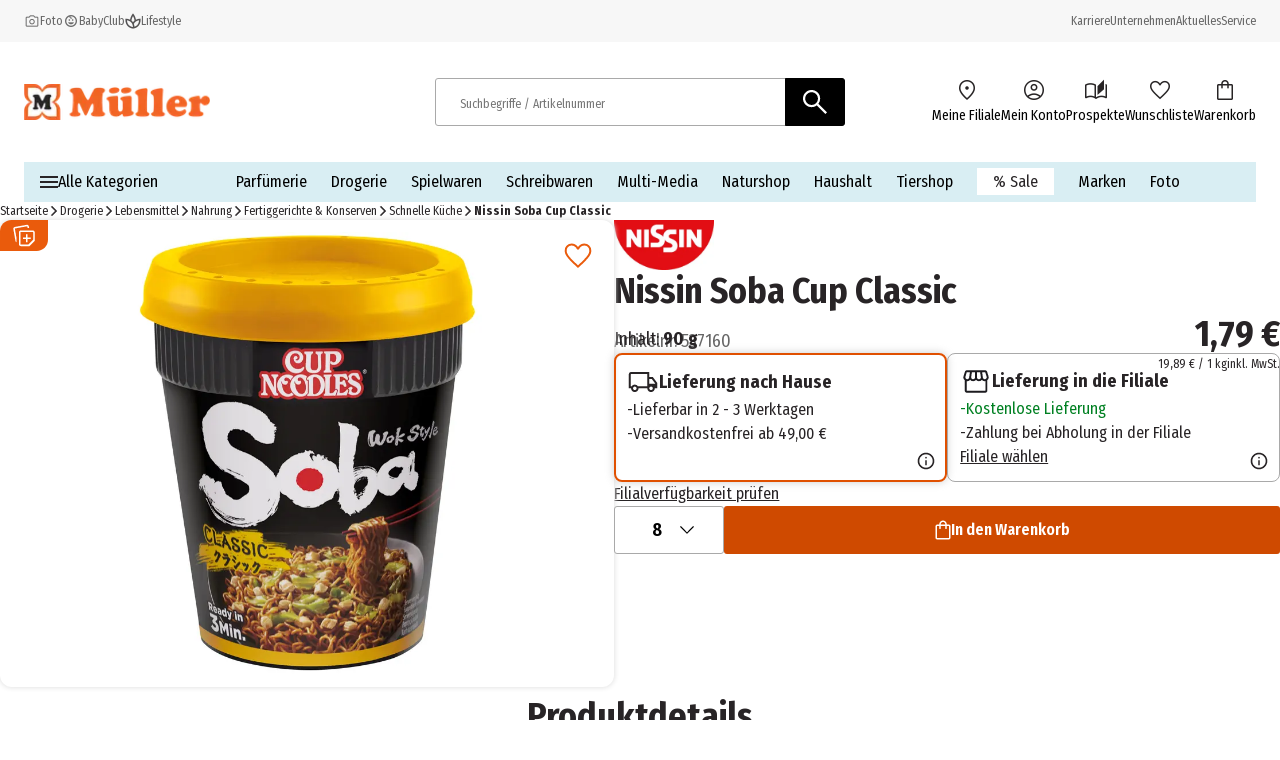

--- FILE ---
content_type: application/javascript; charset=UTF-8
request_url: https://www.mueller.de/_next/static/chunks/706-1797e8e05a5a246c.js
body_size: 41457
content:
(self.webpackChunk_N_E=self.webpackChunk_N_E||[]).push([[706],{680:(e,t,i)=>{"use strict";i.d(t,{Ay:()=>r,_2:()=>n,ct:()=>a});let l=(0,i(44836).Z0)({name:"tasks",initialState:{pendingTaskCount:0},reducers:{increasePendingTaskCount(e){e.pendingTaskCount+=1},decreasePendingTaskCount(e){e.pendingTaskCount-=1}}}),{increasePendingTaskCount:n,decreasePendingTaskCount:a}=l.actions,r=l.reducer},2716:(e,t,i)=>{"use strict";i.d(t,{calculateOnePageCheckoutPlaceholderConfig:()=>n,default:()=>l});let l=(0,i(55028).default)(()=>Promise.all([i.e(4125),i.e(755),i.e(9447),i.e(1814),i.e(5003),i.e(611),i.e(9747),i.e(1215),i.e(8924),i.e(8721),i.e(9185),i.e(9893),i.e(3339),i.e(4771),i.e(4074),i.e(8020),i.e(8380),i.e(7362),i.e(9784),i.e(3593)]).then(i.bind(i,73593)),{loadableGenerated:{webpack:()=>[73593]}});function n(e,t){let i=t.cart;return{heightSinceWidth:null===i||i.entries.length>3?[{sinceWidth:0,height:610},{sinceWidth:466,height:932},{sinceWidth:768,height:688},{sinceWidth:1024,height:1071}]:[{sinceWidth:0,height:610},{sinceWidth:466,height:890},{sinceWidth:1024,height:642}]}}},2966:(e,t,i)=>{"use strict";i.d(t,{calculateCombiBannerPlaceholderConfig:()=>n,default:()=>l});let l=(0,i(55028).default)(()=>Promise.all([i.e(6643),i.e(1814),i.e(145),i.e(8833)]).then(i.bind(i,78833)),{loadableGenerated:{webpack:()=>[78833]}});function n(e){let t=e.banners.length,i=[{sinceWidth:0,height:e.mobileSlider?298:280*t}];switch(t){case 2:i.push({sinceWidth:768,height:378});break;case 3:i.push({sinceWidth:768,height:275},{sinceWidth:1024,height:330});break;case 4:i.push({sinceWidth:768,height:656},{sinceWidth:1024,height:266});break;case 5:i.push({sinceWidth:768,height:1e3},{sinceWidth:1024,height:742})}return{heightSinceWidth:i}}},3142:(e,t,i)=>{"use strict";i.d(t,{calculateContactPlaceholderConfig:()=>n,default:()=>l});let l=(0,i(55028).default)(()=>Promise.all([i.e(9447),i.e(3384),i.e(1673),i.e(5579),i.e(2545),i.e(9747),i.e(1215),i.e(8721),i.e(9658),i.e(3339),i.e(9206)]).then(i.bind(i,19206)),{loadableGenerated:{webpack:()=>[19206]}});function n(){return{heightSinceWidth:[{sinceWidth:0,height:200},{sinceWidth:768,height:250},{sinceWidth:1024,height:400}]}}},3919:(e,t,i)=>{"use strict";i.d(t,{A:()=>n});var l=i(35900);let n=e=>(0,l.A)(e).countryCode},4177:(e,t,i)=>{"use strict";i.d(t,{A:()=>n});var l=i(93297);let n=async(e,t,n,a,r)=>{var d;let{graphqlSettings:o,operatingChain:s,tracingHeaders:c}=n,{titleCode:u,firstName:h,lastName:y,email:p,password:_}=a,[{default:g},{default:m}]=await Promise.all([Promise.all([i.e(9185),i.e(3814)]).then(i.bind(i,43814)),i.e(8608).then(i.bind(i,78608))]),A=e?o.publicHost:o.host,f=o.persistentQueriesEnabled,C=g(A.host,null!=(d=A.header)?d:null,c,f,s,t,r);try{return await m(C,u,h,y,p,_)}catch(e){throw l.A.error(e,"Error creating me, Error: %O]"),e}}},4464:(e,t,i)=>{"use strict";i.d(t,{Ay:()=>O,CD:()=>b,Dp:()=>C,Ev:()=>c,J8:()=>p,LZ:()=>w,MR:()=>T,OL:()=>u,Qu:()=>m,Rd:()=>I,SM:()=>g,XT:()=>f,f$:()=>L,hY:()=>S,ho:()=>s,kB:()=>h,m2:()=>A,mf:()=>v,nL:()=>y,pm:()=>o,qo:()=>W,wS:()=>R,wl:()=>P,xq:()=>E,zH:()=>_});var l=i(74532),n=i(27696),a=i(44836),r=i(15648);let d=(0,a.Z0)({name:"wishlists",initialState:{pageActions:{addProductToMyWishlist:{failed:[],pending:[],succeeded:[]},createMyWishlist:{failed:[],pending:[],succeeded:[]},deleteMyWishlist:{failed:[],pending:[],succeeded:[]},deleteProductFromMyWishlist:{failed:[],pending:[],succeeded:[]},getMyWishlists:{failed:[],pending:[],succeeded:[]},updateMyWishlist:{failed:[],pending:[],succeeded:[]},updateProductQuantityFromMyWishlist:{failed:[],pending:[],succeeded:[]}},wishlists:[],version:0},reducers:{addProductToMyWishlistRequested:(e,t)=>{let{pageActions:{addProductToMyWishlist:{pending:i}}}=e,{payload:{actionId:l}}=t;i.push(l)},addProductToMyWishlistSucceeded:(e,t)=>{let{payload:{requestedActionId:i,wishlists:n}}=t,{pageActions:{addProductToMyWishlist:{pending:a,succeeded:d}}}=e;(0,r.A)(a,i),d.push({requestedActionId:i}),e.wishlists=(0,l.h4)(n),e.version=(0,l.h4)(e.version+1)},addProductToMyWishlistFailed:(e,t)=>{let{pageActions:{addProductToMyWishlist:{failed:i,pending:l}}}=e,{payload:{requestedActionId:n}}=t;(0,r.A)(l,n),i.push({requestedActionId:n})},setWishlists:(e,t)=>{let{payload:{wishlists:i}}=t;e.wishlists=(0,l.h4)(i),e.version=(0,l.h4)(e.version+1)},getMyWishlistsRequested:(e,t)=>{let{pageActions:{getMyWishlists:{pending:i}}}=e,{payload:{actionId:l}}=t;i.push(l)},getMyWishlistsSucceeded:(e,t)=>{let{payload:{requestedActionId:i,wishlists:n}}=t,{pageActions:{getMyWishlists:{pending:a,succeeded:d}}}=e;(0,r.A)(a,i),d.push({requestedActionId:i}),e.wishlists=(0,l.h4)(n),e.version=(0,l.h4)(e.version+1)},getMyWishlistsFailed:(e,t)=>{let{pageActions:{getMyWishlists:{failed:i,pending:l}}}=e,{payload:{requestedActionId:n}}=t;(0,r.A)(l,n),i.push({requestedActionId:n})},createMyWishlistRequested:(e,t)=>{let{pageActions:{createMyWishlist:{pending:i}}}=e,{payload:{actionId:l}}=t;i.push(l)},createMyWishlistSucceeded:(e,t)=>{let{payload:{requestedActionId:i,wishlist:n}}=t,{pageActions:{createMyWishlist:{pending:a,succeeded:d}}}=e;(0,r.A)(a,i),d.push({requestedActionId:i}),e.wishlists.push((0,l.h4)(n)),e.version=(0,l.h4)(e.version+1)},createMyWishlistFailed:(e,t)=>{let{pageActions:{createMyWishlist:{failed:i,pending:l}}}=e,{payload:{requestedActionId:n}}=t;(0,r.A)(l,n),i.push({requestedActionId:n})},deleteMyWishlistRequested:(e,t)=>{let{pageActions:{deleteMyWishlist:{pending:i}}}=e,{payload:{actionId:l}}=t;i.push(l)},deleteMyWishlistSucceeded:(e,t)=>{let{payload:{id:i,requestedActionId:n}}=t,{pageActions:{deleteMyWishlist:{pending:a,succeeded:d}}}=e;(0,r.A)(a,n),d.push({id:i,requestedActionId:n}),e.wishlists=e.wishlists.filter(e=>i!==e.id),e.version=(0,l.h4)(e.version+1)},deleteMyWishlistFailed:(e,t)=>{let{pageActions:{deleteMyWishlist:{failed:i,pending:l}}}=e,{payload:{id:n,requestedActionId:a}}=t;(0,r.A)(l,a),i.push({id:n,requestedActionId:a})},updateMyWishlistRequested:(e,t)=>{let{pageActions:{updateMyWishlist:{pending:i}}}=e,{payload:{actionId:l}}=t;i.push(l)},updateMyWishlistSucceeded:(e,t)=>{let{payload:{input:{description:i,id:n,name:a},requestedActionId:d}}=t,{pageActions:{updateMyWishlist:{pending:o,succeeded:s}}}=e;(0,r.A)(o,d),s.push({requestedActionId:d}),e.wishlists=(0,l.h4)(e.wishlists.map(e=>e.id===n?{...e,description:null!=i?i:e.description,name:null!=a?a:e.name}:e)),e.version=(0,l.h4)(e.version+1)},updateMyWishlistFailed:(e,t)=>{let{pageActions:{updateMyWishlist:{failed:i,pending:n}}}=e,{payload:{errors:a,requestedActionId:d}}=t;(0,r.A)(n,d),i.push({errors:(0,l.h4)(a),requestedActionId:d})},deleteProductFromMyWishlistRequested:(e,t)=>{let{pageActions:{deleteProductFromMyWishlist:{pending:i}}}=e,{payload:{actionId:l}}=t;i.push(l)},deleteProductFromMyWishlistSucceeded:(e,t)=>{let{payload:{requestedActionId:i,input:{id:n,itemId:a}}}=t,{pageActions:{deleteProductFromMyWishlist:{pending:d,succeeded:o}}}=e;(0,r.A)(d,i),o.push({requestedActionId:i}),e.wishlists=(0,l.h4)(e.wishlists.map(e=>e.id===n?{...e,items:e.items.filter(e=>e.id!==a)}:e)),e.version=(0,l.h4)(e.version+1)},deleteProductFromMyWishlistFailed:(e,t)=>{let{pageActions:{updateProductQuantityFromMyWishlist:{pending:i,failed:l}}}=e,{payload:{requestedActionId:n}}=t;(0,r.A)(i,n),l.push({requestedActionId:n})},updateProductQuantityFromMyWishlistRequested:(e,t)=>{let{pageActions:{updateProductQuantityFromMyWishlist:{pending:i}}}=e,{payload:{actionId:l}}=t;i.push(l)},updateProductQuantityFromMyWishlistSucceeded:(e,t)=>{let{payload:{requestedActionId:i,input:{id:n,itemId:a,quantity:d}}}=t,{pageActions:{updateProductQuantityFromMyWishlist:{pending:o,succeeded:s}}}=e;(0,r.A)(o,i),s.push({requestedActionId:i}),e.wishlists=(0,l.h4)(e.wishlists.map(e=>e.id===n?{...e,items:e.items.map(e=>e.id===a?{...e,quantity:d}:e)}:e)),e.version=(0,l.h4)(e.version+1)},updateProductQuantityFromMyWishlistFailed:(e,t)=>{let{pageActions:{deleteProductFromMyWishlist:{pending:i,failed:l}}}=e,{payload:{requestedActionId:n}}=t;(0,r.A)(i,n),l.push({requestedActionId:n})}},extraReducers:e=>{e.addCase(n.q,(e,t)=>{let{payload:{wishlists:i}}=t;e.version<i.version&&(e.wishlists=(0,l.h4)(i.wishlists))})}}),{setWishlists:o,addProductToMyWishlistRequested:s,addProductToMyWishlistSucceeded:c,addProductToMyWishlistFailed:u,createMyWishlistRequested:h,createMyWishlistSucceeded:y,createMyWishlistFailed:p,deleteMyWishlistRequested:_,deleteMyWishlistSucceeded:g,deleteMyWishlistFailed:m,deleteProductFromMyWishlistRequested:A,deleteProductFromMyWishlistSucceeded:f,deleteProductFromMyWishlistFailed:C,getMyWishlistsRequested:E,getMyWishlistsSucceeded:T,getMyWishlistsFailed:b,updateMyWishlistRequested:I,updateMyWishlistSucceeded:v,updateMyWishlistFailed:P,updateProductQuantityFromMyWishlistRequested:S,updateProductQuantityFromMyWishlistSucceeded:W,updateProductQuantityFromMyWishlistFailed:R}=d.actions,O=d.reducer,w="wishlists/deleteProductFromMyWishlistSucceeded",L="wishlists/deleteProductFromMyWishlistFailed"},5706:(e,t,i)=>{"use strict";i.d(t,{A:()=>a});var l=i(57383),n=i(43578);let a=e=>{{let t="https:"===window.location.protocol,i=new Date;i.setFullYear(i.getFullYear()+1);let a=JSON.stringify(e);l.A.set(n.W5,a,{expires:i,path:"/",sameSite:"lax",secure:t})}}},5959:e=>{e.exports={button:"button_component_button__V2o51",button__content:"button_component_button__content__qOfgH","button__content--has-icons":"button_component_button__content--has-icons__I6xV8","button--no-style":"button_component_button--no-style__Hqkq7","button--primary":"button_component_button--primary__p0JzQ","button--secondary":"button_component_button--secondary___EN4s","button--tertiary":"button_component_button--tertiary__4mj5Y","button--outline":"button_component_button--outline__3QLJe","button-icon--spinning":"button_component_button-icon--spinning__rN2vn","button--disabled":"button_component_button--disabled__DoLGt","button--looks-disabled":"button_component_button--looks-disabled__hSGUo","button--underline":"button_component_button--underline__2BkDb","button--as-text":"button_component_button--as-text__NUgm8","button-icon--small":"button_component_button-icon--small__sZ9Dl","button-icon--medium":"button_component_button-icon--medium__hTMUP","button-icon--large":"button_component_button-icon--large__uMUma",rotation:"button_component_rotation__Z8SsD","button--uppercase":"button_component_button--uppercase__kdBF8","button--icon-only":"button_component_button--icon-only__hJXWZ"}},6333:(e,t,i)=>{"use strict";i.d(t,{V:()=>l});var l=function(e){return e.PRIMARY="PRIMARY",e.SECONDARY="SECONDARY",e.TERTIARY="TERTIARY",e.OUTLINE="OUTLINE",e.AS_TEXT="AS_TEXT",e}({})},6541:(e,t,i)=>{"use strict";i.d(t,{A:()=>l});let l=e=>{let{wishlists:{wishlists:t}}=e;return t.find(e=>{let{isDefault:t}=e;return t})}},6562:(e,t,i)=>{"use strict";i.d(t,{calculateCodeComponentPlaceholderConfig:()=>n,default:()=>l});let l=(0,i(55028).default)(()=>Promise.all([i.e(2997),i.e(9182)]).then(i.bind(i,49182)),{loadableGenerated:{webpack:()=>[49182]}});function n(){return{heightSinceWidth:[{sinceWidth:0,height:150},{sinceWidth:425,height:200},{sinceWidth:768,height:270},{sinceWidth:1024,height:325},{sinceWidth:1442,height:437}]}}},6696:(e,t,i)=>{"use strict";i.d(t,{Ay:()=>r,RB:()=>n});let l=(0,i(44836).Z0)({name:"cookieConsents",initialState:{acceptedCookieConsents:[],serverVersion:"",clientVersion:"",versionMatch:!1},reducers:{setAcceptedCookieConsents(e,t){let{payload:i}=t;e.acceptedCookieConsents=i.acceptedCookieConsents},setVersions(e,t){let{payload:i}=t;e.serverVersion=i.serverVersion,e.clientVersion=i.clientVersion,e.versionMatch=i.serverVersion===i.clientVersion}}}),{setAcceptedCookieConsents:n,setVersions:a}=l.actions,r=l.reducer},7016:(e,t,i)=>{"use strict";i.d(t,{A:()=>E,Y:()=>C});var l=i(95155),n=i(12115),a=i(92956),r=i(70337),d=function(e){return e.SELECT="select_promotion",e.VIEW="view_promotion",e}({}),o=function(e){return e.ITM_CAMPAIGN="itm_campaign",e.ITM_CONTENT="itm_content",e.ITM_MEDIUM="itm_medium",e.ITM_POSITION="itm_position",e}(o||{});let s=Object.values(o),c=(e,t,i,l,n)=>{let d={anonymousId:t,authenticatedId:i,ecommerce:((e,t)=>{let i=t=>{var i,l;return null!=(l=null==(i=e.find(e=>{let{key:i}=e;return i===t}))?void 0:i.value)?l:null},l=i("itm_position"),n=i("itm_campaign"),r=(0,a.A)(t);return{creative_name:i("itm_medium"),creative_slot:l,page_type:r,promotion_id:"".concat(i("itm_content"),"_").concat(l,"_").concat(n),promotion_name:n}})(l,n),event:e,type:r.iM.ECOMMERCE};(0,r.Ay)(d)};var u=i(48894),h=i(6874),y=i.n(h),p=i(79352),_=i(17449),g=i(74692),m=i(90839),A=i(35695),f=i(34540);let C=e=>e?{...e,noTrackIntersection:!0}:null,E=(0,n.memo)(function(e){let t,{children:i,fallbackTitle:n,link:a,className:r,preventForwarding:o,onClick:h}=e,C=(0,A.usePathname)(),E=(0,f.d4)(_.A),{linkParams:T,noTrackIntersection:b}=a,I=[],v=[];T.forEach(e=>{s.includes(e.key)?I.push(e):v.push(e)});let P=0!==I.length,S=(0,u.Ay)({...a,linkParams:v},n),{authSession:W,session:R}=(0,m.A)(),O=R.guid,w=(0,p.A)(W),{ref:L}=(0,g.BL)({threshold:.5,freezeOnceVisible:!0,onChange:e=>!b&&P&&e&&c(d.VIEW,O,w,I,{pathname:C,pageTemplate:E})});return P&&!b&&(t=L),(0,l.jsx)(y(),{prefetch:!1,...null!=S?S:{href:"#"},ref:t,"aria-disabled":o,className:r,tabIndex:o?-1:0,onClick:function(){null==h||h(),P&&c(d.SELECT,O,w,I,{pathname:C,pageTemplate:E})},children:i})})},7176:(e,t,i)=>{"use strict";i.d(t,{A:()=>n,O:()=>a});var l=i(89563);let n=()=>{let e=null;{let t=document.cookie.split(";").find(e=>e.trim().startsWith("".concat(l.jj,"=")));if(t)try{let i=t.split("=")[1];e=JSON.parse(decodeURIComponent(i))}catch(t){e=null}}return e},a=e=>{let t=Object.entries(e).reduce((e,t)=>{let[i,l]=t;return l&&Object.keys(l).length>0&&(e[i]=l),e},{});if(0===Object.keys(t).length)document.cookie="".concat(l.jj,"=; expires=Thu, 01 Jan 1970 00:00:00 UTC; path=/;");else{let e=new Date;e.setDate(e.getDate()+l.r6);let i=encodeURIComponent(JSON.stringify(t));document.cookie="".concat(l.jj,"=").concat(i,"; expires=").concat(e.toUTCString(),"; path=/; SameSite=Lax").concat("https:"===window.location.protocol?"; Secure":"")}}},8248:(e,t,i)=>{"use strict";i.r(t),i.d(t,{default:()=>_});var l=i(95155),n=i(7016),a=i(12115),r=i(66574),d=i(66766),o=i(29300),s=i.n(o),c=i(25096),u=i.n(c),h=i(86939),y=i(35695);let p=e=>{let{as:t="span",className:i,children:n}=e;return(0,l.jsx)(t,{className:i,children:n})},_=(0,a.memo)(function(e){let{headline:t,link:i,subHeadline:a,headlineTag:o="span",withinComponent:c=!1,usedInFullWidthComponent:_=!1,editorMode:g=!1,dateTo:m=null,dateFrom:A=null}=e,f=(0,y.usePathname)(),C=s()({[u().headline]:!0,[u()["headline--full-width"]]:_}),E=(0,h.A)(),T=(0,l.jsxs)("div",{className:C,...(null==f?void 0:f.includes("no-results"))&&{"data-track-id":"zeroResultsContainer"},children:[g&&(0,l.jsx)(r.A,{dateFrom:A,dateTo:m}),(0,l.jsxs)("div",{className:"h1"!==o?u().headline__headline:void 0,children:[(0,l.jsx)(p,{as:o,className:s()({[c?"h3 bold":"h2"]:"h2"!==o,[u()["headline__headline-tag"]]:!0}),children:t}),i&&(0,l.jsx)(d.default,{src:"/assets/icons/arrow_forward_orange.svg",height:16,width:16,quality:100,alt:"forward",className:u().headline__icon,unoptimized:!0,loader:E})]}),a&&(0,l.jsx)("span",{className:u().headline__subHeadline,children:a})]});return i?(0,l.jsx)(n.A,{link:i,children:T}):T})},9184:(e,t,i)=>{"use strict";i.d(t,{calculateChangeCustomerDataPlaceholderConfig:()=>n,default:()=>l});let l=(0,i(55028).default)(()=>Promise.all([i.e(9447),i.e(1814),i.e(4125),i.e(2198),i.e(9747),i.e(1215),i.e(3339),i.e(6038)]).then(i.bind(i,76038)),{loadableGenerated:{webpack:()=>[76038]}});function n(){return{heightSinceWidth:[{sinceWidth:0,height:600},{sinceWidth:425,height:520},{sinceWidth:525,height:511},{sinceWidth:625,height:472},{sinceWidth:768,height:1070},{sinceWidth:1024,height:1046},{sinceWidth:1442,height:755}]}}},9437:(e,t,i)=>{"use strict";i.d(t,{calculateServiceTeaserListPlaceholderConfig:()=>n,default:()=>l});let l=(0,i(55028).default)(()=>Promise.all([i.e(5003),i.e(6427),i.e(5189)]).then(i.bind(i,45189)),{loadableGenerated:{webpack:()=>[45189]}});function n(){return{heightSinceWidth:[{sinceWidth:0,height:220},{sinceWidth:768,height:160}]}}},10145:(e,t,i)=>{"use strict";i.d(t,{$v:()=>a,TZ:()=>d,p1:()=>r,tP:()=>n});var l=i(80943);let n=(e,t)=>{(0,l.Ay)({type:l.yS.REGISTRATION},t,e)},a=(e,t)=>{(0,l.Ay)({type:l.yS.ERROR,errorType:l.GV.REGISTRATION,errorMessage:e},t,null)},r=(e,t)=>{(0,l.Ay)({type:l.yS.LOGIN},t,e)},d=(e,t)=>{(0,l.Ay)({type:l.yS.ERROR,errorType:l.GV.LOGIN,errorMessage:e},t,null)}},11178:(e,t,i)=>{"use strict";i.d(t,{default:()=>l});let l=(0,i(55028).default)(()=>Promise.all([i.e(9798),i.e(9910)]).then(i.bind(i,79910)),{loadableGenerated:{webpack:()=>[79910]}})},11660:(e,t,i)=>{"use strict";i.d(t,{calculateProductSpecificationsPlaceholderConfig:()=>n,default:()=>l});let l=(0,i(55028).default)(()=>Promise.all([i.e(205),i.e(1814),i.e(4745),i.e(252)]).then(i.bind(i,40252)),{loadableGenerated:{webpack:()=>[40252]}});function n(e){let t=e.descriptionHtml,i=null==t?void 0:t.length;return{heightSinceWidth:i&&0!==i?[{sinceWidth:0,height:134},{sinceWidth:768,height:151},{sinceWidth:1024,height:i/117+30+25},{sinceWidth:1440,height:i/164+30+25}]:[{sinceWidth:0,height:134},{sinceWidth:768,height:151},{sinceWidth:1024,height:87}]}}},12582:e=>{e.exports={"two-column__wrapper":"two-column_layout_two-column__wrapper__XDV1o","two-column__jumbotron":"two-column_layout_two-column__jumbotron__cz6FO","two-column__footer":"two-column_layout_two-column__footer__ubby5","two-column__content":"two-column_layout_two-column__content__4_aqR","two-column__main":"two-column_layout_two-column__main__Y91r5","two-column__sidebar":"two-column_layout_two-column__sidebar__nqtl1"}},12815:(e,t,i)=>{"use strict";i.d(t,{A:()=>r});var l=i(95155),n=i(12115),a=i(90933);let r=e=>{let{children:t,enableWarnings:i,translationsByIdByNamespace:r}=e,d=(0,n.useMemo)(()=>({translationsByIdByNamespace:r,enableWarnings:null==i||i}),[i,r]);return(0,l.jsx)(a.R,{value:d,children:t})}},12881:(e,t,i)=>{"use strict";function l(e,t,i,l){return e.flatMap((e,a)=>{var r;return n(e,null!=(r=e.index)?r:a,t,i,l)})}function n(e,t,i,l,n){let{code:a,name:r,brand:d,campaignPrice:o,currentPrice:s,quantity:c,categoryWithParents:u,ownBrand:h}=e,y=u.map(e=>{let{name:t}=e;return t});return{affiliation:n,delivery:l,index:t,item_brand:null==d?void 0:d.name,item_category:y[0],item_category2:y[1],item_category3:y[2],item_category4:y[3],item_category5:y[4],item_id:a,item_list_id:null==i?void 0:i.originId,item_list_name:null==i?void 0:i.originType,item_name:r,ownBrand:h?"true":"false",price:o?o.valueWithoutTax:s.valueWithoutTax,quantity:null!=c?c:1}}i.d(t,{A:()=>l,h:()=>n})},13978:(e,t,i)=>{"use strict";i.d(t,{calculateToyCatalogPlaceholderConfig:()=>n,default:()=>l});let l=(0,i(55028).default)(()=>Promise.all([i.e(9447),i.e(2173),i.e(9747),i.e(1215),i.e(8924),i.e(3339),i.e(6128)]).then(i.bind(i,76128)),{loadableGenerated:{webpack:()=>[76128]}});function n(){return{heightSinceWidth:[{sinceWidth:0,height:210},{sinceWidth:768,height:230},{sinceWidth:1024,height:605}]}}},14115:(e,t,i)=>{"use strict";i.d(t,{calculateLinkButtonPlaceholderConfig:()=>n,default:()=>l});let l=(0,i(55028).default)(()=>Promise.all([i.e(1814),i.e(5271)]).then(i.bind(i,5271)),{loadableGenerated:{webpack:()=>[5271]}});function n(){return{heightSinceWidth:[{sinceWidth:0,height:60}]}}},14126:(e,t,i)=>{"use strict";i.d(t,{calculateChangeCustomerPasswordPlaceholderConfig:()=>n,default:()=>l});let l=(0,i(55028).default)(()=>Promise.all([i.e(9447),i.e(1814),i.e(5897),i.e(9747),i.e(1215),i.e(8924),i.e(3339),i.e(1979)]).then(i.bind(i,81979)),{loadableGenerated:{webpack:()=>[81979]}});function n(){return{heightSinceWidth:[{sinceWidth:0,height:500},{sinceWidth:425,height:450},{sinceWidth:525,height:430},{sinceWidth:625,height:400},{sinceWidth:768,height:800},{sinceWidth:1024,height:780},{sinceWidth:1442,height:600}]}}},14148:(e,t,i)=>{"use strict";i.d(t,{A:()=>n});var l=i(35900);let n=e=>(0,l.A)(e).graphqlSettings},14320:(e,t,i)=>{"use strict";i.d(t,{calculateProductInfoPlaceholderConfig:()=>n,default:()=>l});let l=(0,i(55028).default)(()=>Promise.all([i.e(4125),i.e(5037),i.e(4356),i.e(389),i.e(1814),i.e(611),i.e(5003),i.e(9447),i.e(9747),i.e(1215),i.e(8924),i.e(8721),i.e(9893),i.e(4380),i.e(6294),i.e(3339),i.e(8902),i.e(8579),i.e(8380),i.e(3216),i.e(2632),i.e(6609)]).then(i.bind(i,96495)),{loadableGenerated:{webpack:()=>[96495]}});function n(){return{heightSinceWidth:[{sinceWidth:0,height:1126},{sinceWidth:425,height:1139},{sinceWidth:520,height:1196},{sinceWidth:620,height:1277},{sinceWidth:720,height:1377},{sinceWidth:768,height:936},{sinceWidth:1024,height:866},{sinceWidth:1442,height:750}]}}},14940:(e,t,i)=>{"use strict";i.d(t,{calculateOverheadPlaceholderConfig:()=>n,default:()=>l});let l=(0,i(55028).default)(()=>Promise.all([i.e(2011),i.e(5371)]).then(i.bind(i,55371)),{loadableGenerated:{webpack:()=>[55371]}});function n(){return{heightSinceWidth:[{sinceWidth:0,height:30}]}}},15648:(e,t,i)=>{"use strict";i.d(t,{A:()=>l});let l=(e,t)=>{let i=e.indexOf(t);-1!==i&&e.splice(i,1)}},15805:(e,t,i)=>{"use strict";i.d(t,{A:()=>y,l:()=>h});var l=i(95155),n=i(12115),a=i(6333),r=i(66766),d=i(29300),o=i.n(d),s=i(5959),c=i.n(s),u=i(86939),h=function(e){return e[e.EXTRA_SMALL=0]="EXTRA_SMALL",e[e.SMALL=1]="SMALL",e[e.MEDIUM=2]="MEDIUM",e[e.LARGE=3]="LARGE",e}({});let y=(0,n.memo)(function(e){var t;let{buttonType:i,disabled:n,looksDisabled:d,iconLeft:s,showSpinner:h,text:y,uppercase:p=!1,underline:_=!0,iconRight:g,title:m,type:A,onClick:f,iconSize:C=2,hasPopup:E,noStyle:T,dataTrackId:b,dataProductId:I}=e,v=o()({[c().button]:!0,[c()["button--primary"]]:i===a.V.PRIMARY,[c()["button--secondary"]]:i===a.V.SECONDARY,[c()["button--tertiary"]]:i===a.V.TERTIARY,[c()["button--outline"]]:i===a.V.OUTLINE,[c()["button--as-text"]]:i===a.V.AS_TEXT,"text-base":i===a.V.AS_TEXT,[c()["button--underline"]]:_&&i===a.V.AS_TEXT,[c()["button--uppercase"]]:p,[c()["button--disabled"]]:n,[c()["button--looks-disabled"]]:d,[c()["button--icon-only"]]:void 0===y}),P=o()({[c()["button-icon"]]:!0,[c()["button-icon--small"]]:1===C,[c()["button-icon--medium"]]:2===C,[c()["button-icon--large"]]:3===C}),S=(0,u.A)();function W(){let e;switch(C){case 3:e=28;break;case 2:e=16;break;case 1:e=12;break;case 0:e=8}return"".concat(e,"px")}let R=void 0===s?null:(0,l.jsx)(r.default,{src:s.src,alt:s.alt,width:s.width,height:s.height,className:P,sizes:W(),loader:S,unoptimized:null!=(t=s.unoptimized)&&t}),O=void 0===g?null:(0,l.jsx)(r.default,{src:g.src,alt:g.alt,width:g.width,height:g.height,className:P,sizes:W(),loader:S,unoptimized:g.unoptimized}),w=h?(0,l.jsx)(r.default,{className:c()["button-icon--spinning"],src:"/assets/icons/spinner-icon.svg",alt:"spinner-icon",width:80,height:80,loader:S,unoptimized:!0},"spinner"):(0,l.jsxs)("span",{className:o()({[c().button__content]:!0,[c()["button__content--has-icons"]]:null!=s&&null!=g}),children:[R,y,O]});return(0,l.jsx)("button",{type:null!=A?A:"button",onClick:e=>{f&&!n&&(e.preventDefault(),f(e))},title:null!=m?m:void 0,className:T?c()["button--no-style"]:v,tabIndex:n?-1:0,"aria-disabled":n,"aria-haspopup":E?"true":void 0,"data-track-id":b,"data-product-id":I,children:w})})},16348:(e,t,i)=>{"use strict";i.d(t,{A:()=>l});let l=e=>e.auth.accessToken},17352:(e,t,i)=>{"use strict";i.d(t,{A:()=>l});let l=e=>e.search.lastQueryMetadata},17449:(e,t,i)=>{"use strict";i.d(t,{A:()=>l});let l=e=>e.router.pageTemplate},17560:(e,t,i)=>{"use strict";i.d(t,{A:()=>n});var l=i(35900);let n=e=>(0,l.A)(e).currencyIso},17833:(e,t,i)=>{"use strict";i.d(t,{A:()=>o});var l=i(12115),n=i(90933);class a{escapeRegex(e){return e.replace(/[.*+?^${}()|[\]\\]/g,"\\$&")}replace(e,t){return e.replace(this.pattern,(e,i)=>{var l;let n=null!=(l=t[i])?l:"";return"string"==typeof n?n:String(n)})}constructor(e="{{",t="}}"){this.pattern=RegExp(this.escapeRegex(e)+"\\s*(\\w+)\\s*"+this.escapeRegex(t),"g")}}var r=i(93297);let d=new a,o=e=>{let t=(0,l.useContext)(n.R);if(null===t)throw Error("IntlContext must be provided.");let{translationsByIdByNamespace:i,enableWarnings:a}=t;return(0,l.useMemo)(()=>((e,t,i)=>{let l=void 0===i||i,n=t[e];return void 0===n&&(l&&r.A.warn("Translations for namespace not loaded [Namespace: ".concat(e,"]")),n={}),{formatMessage:(t,i,a,o)=>((e,t,i,l,n,a,o)=>{let s,c=t[i];if(void 0===c){if(void 0!==o){for(let e in o)if(void 0!==(c=t[e]))break}void 0===c&&(c=a)}return void 0===c?(s=i,e&&r.A.warn("Missing translation [Id: ".concat(i,", Namespace: ").concat(l,"]"))):s=void 0===n?c:d.replace(c,n),s})(l,n,t,e,i,a,o),keyExists:e=>e in n}})(e,null!=i?i:{},a),[a,e,i])}},18147:(e,t,i)=>{"use strict";i.d(t,{calculateProductCarouselPlaceholderConfig:()=>s,default:()=>o});var l=i(55028),n=i(12115),a=i(57195);let r=(0,l.default)(()=>Promise.all([i.e(8309),i.e(1814),i.e(5003),i.e(4125),i.e(9447),i.e(9747),i.e(1215),i.e(8924),i.e(4380),i.e(6294),i.e(2252),i.e(3339),i.e(8902),i.e(8579),i.e(3216),i.e(1950),i.e(7654)]).then(i.bind(i,7654)),{loadableGenerated:{webpack:()=>[7654]}}),d=(0,n.lazy)(()=>Promise.all([i.e(8309),i.e(1814),i.e(5003),i.e(4125),i.e(9447),i.e(9747),i.e(1215),i.e(8924),i.e(4380),i.e(6294),i.e(2252),i.e(3339),i.e(8902),i.e(8579),i.e(3216),i.e(1950),i.e(7654)]).then(i.bind(i,7654))),o=(0,a.A)(s,d,r);function s(){return{heightSinceWidth:[{sinceWidth:0,height:560},{sinceWidth:736,height:572},{sinceWidth:976,height:602}]}}},18654:(e,t,i)=>{"use strict";i.d(t,{calculateContactInformationPlaceholderConfig:()=>n,default:()=>l});let l=(0,i(55028).default)(()=>Promise.all([i.e(6341),i.e(3610)]).then(i.bind(i,43610)),{loadableGenerated:{webpack:()=>[43610]}});function n(){return{heightSinceWidth:[{sinceWidth:1024,height:228}]}}},19945:(e,t,i)=>{"use strict";i.d(t,{A:()=>a});let l=Number.MIN_SAFE_INTEGER,n=Number.MAX_SAFE_INTEGER,a=()=>Math.floor(Math.random()*(n-l+1)+l)},20680:e=>{e.exports={"standard-plp__wrapper":"standard-plp_layout_standard-plp__wrapper__vnIIg","standard-plp__jumbotron":"standard-plp_layout_standard-plp__jumbotron__wRRci","standard-plp__fullsize_top":"standard-plp_layout_standard-plp__fullsize_top__18JLQ","standard-plp__footer":"standard-plp_layout_standard-plp__footer__MJHA8","standard-plp__content":"standard-plp_layout_standard-plp__content__de75r","standard-plp__main":"standard-plp_layout_standard-plp__main__zShJ9","standard-plp__sidebar":"standard-plp_layout_standard-plp__sidebar__GwWX3"}},21218:(e,t,i)=>{"use strict";i.d(t,{AE:()=>u,Ay:()=>y,BS:()=>s,Bo:()=>g,FC:()=>d,O_:()=>A,UA:()=>o,VG:()=>a,_A:()=>r,bP:()=>_,gt:()=>p,ri:()=>h,vz:()=>m,wK:()=>f,yQ:()=>c});var l=i(27696);let n=(0,i(44836).Z0)({name:"auth",initialState:{accessToken:null,authenticatedUserId:null},reducers:{setAuthState(e,t){let{payload:i}=t;e.accessToken=i.accessToken,e.authenticatedUserId=i.authenticatedUserId},registerCustomerRequested(e,t){},registerCustomerSucceeded(e,t){},registerCustomerFailed(e,t){},signInCustomerRequested(e,t){},signInCustomerSucceeded(e,t){},signInCustomerFailed(e,t){},logout(e){e.accessToken=null,e.authenticatedUserId=null}},extraReducers:e=>{e.addCase(l.q,(e,t)=>{e.accessToken=t.payload.auth.accessToken,e.authenticatedUserId=t.payload.auth.authenticatedUserId}).addDefaultCase(()=>{})}}),{registerCustomerSucceeded:a,registerCustomerRequested:r,registerCustomerFailed:d,setAuthState:o,signInCustomerRequested:s,signInCustomerSucceeded:c,signInCustomerFailed:u,logout:h}=n.actions,y=n.reducer,p="auth/registerCustomerRequested",_="auth/registerCustomerSucceeded",g="auth/registerCustomerFailed",m="auth/signInCustomerRequested",A="auth/signInCustomerSucceeded",f="auth/signInCustomerFailed"},21410:e=>{e.exports={"inheritance-container__entries":"inheritance-container_component_inheritance-container__entries__tsZfF","inheritance-container__entry":"inheritance-container_component_inheritance-container__entry__ckQUJ"}},21578:(e,t,i)=>{"use strict";i.r(t),i.d(t,{default:()=>r});var l=i(95155),n=i(64754);i(12115);var a=i(17833);let r=function(e){let{error:t,editorMode:i,type:r,id:d}=e,{formatMessage:o}=(0,a.A)("errored");return(0,l.jsx)("div",{"data-testid":"alert",children:(0,l.jsx)(n.A,{alertType:n.v.WARNING,content:i?(0,l.jsxs)("div",{children:[(0,l.jsx)("p",{children:o("alertMessage")}),(0,l.jsx)("p",{children:t}),(0,l.jsxs)("p",{children:["ComponentId: ",d]}),(0,l.jsxs)("p",{children:["ComponentType: ",r]})]}):o("alertMessage")})})}},23024:(e,t,i)=>{"use strict";i.d(t,{calculateBannerPlaceholderConfig:()=>n,default:()=>l});let l=(0,i(55028).default)(()=>Promise.all([i.e(6643),i.e(1814),i.e(8147),i.e(844)]).then(i.bind(i,60844)),{loadableGenerated:{webpack:()=>[60844]}});function n(){return{heightSinceWidth:[{sinceWidth:0,height:150},{sinceWidth:425,height:200},{sinceWidth:768,height:270},{sinceWidth:1024,height:325},{sinceWidth:1442,height:437}]}}},23406:(e,t,i)=>{"use strict";i.d(t,{calculateNewsletterPlaceholderConfig:()=>n,default:()=>l});let l=(0,i(55028).default)(()=>Promise.all([i.e(9447),i.e(1814),i.e(3993),i.e(9747),i.e(1215),i.e(3339),i.e(2322)]).then(i.bind(i,42322)),{loadableGenerated:{webpack:()=>[42322]}});function n(){return{heightSinceWidth:[{sinceWidth:0,height:210},{sinceWidth:768,height:250},{sinceWidth:1024,height:250}]}}},24098:(e,t,i)=>{"use strict";i.d(t,{A:()=>l});let l=e=>e.auth.authenticatedUserId},25096:e=>{e.exports={headline:"headline_component_headline__8IV2m","headline--full-width":"headline_component_headline--full-width__ez_Ke",headline__headline:"headline_component_headline__headline__AEWh8","headline__headline-tag":"headline_component_headline__headline-tag__TUdOY",headline__subHeadline:"headline_component_headline__subHeadline__4nVXb",headline__icon:"headline_component_headline__icon__qs8Gd"}},25646:(e,t,i)=>{"use strict";i.d(t,{calculateParagraphPlaceholderConfig:()=>n,default:()=>l});let l=(0,i(55028).default)(()=>Promise.all([i.e(2129),i.e(418)]).then(i.bind(i,20418)),{loadableGenerated:{webpack:()=>[20418]}});function n(e){let t=e.contentHtml.length,i=e.collapsable,l=[{sinceWidth:0,height:t/56+48},{sinceWidth:768,height:t/60+48},{sinceWidth:1024,height:t/117+48},{sinceWidth:1440,height:t/164+48}];return 0!==t?i&&(l=l.map(e=>({sinceWidth:e.sinceWidth,height:625}))):l=[{sinceWidth:0,height:0}],{heightSinceWidth:l}}},26538:(e,t,i)=>{"use strict";i.d(t,{A:()=>l});let l=e=>{let t=e.settings.settings;if(null===t)throw Error("Wishlist settings should be initialized.");return t.wishlistSettings}},26690:(e,t,i)=>{"use strict";i.d(t,{Ay:()=>r,EX:()=>n,Hz:()=>a});var l=i(70337),n=function(e){return e.VIEWED="viewed_filters",e.SELECTED="selected_filters",e.CONVERTED_SELECTED_PURCHASE="converted_selected_filters_purchase",e.CONVERTED_SELECTED_ADD_TO_CART="converted_selected_filters_add_to_cart",e}({});function a(e){let t=[];if(e){let i=e.flatMap(e=>(function(e){let t=[];if("values"===e.type){let i="facetCode"in e?e.facetCode:e.code;t=e.values.slice(0,10).map(e=>"".concat(i,":").concat(e.code))}return t})(e));t.push(...i)}return t}let r=(e,t,i,n,a,r)=>{let d=[...t];r&&d.push("".concat("categoryCodesWithoutBrand",":").concat(r));let o={type:l.iM.ECOMMERCE,event:e,anonymousId:i,authenticatedId:n,ecommerce:{searchMetadata:{...a},filters:d}};(0,l.Ay)(o)}},27696:(e,t,i)=>{"use strict";i.d(t,{Q:()=>a,q:()=>n});var l=i(44836);let n="___HYDRATE___",a=(0,l.VP)(n)},27722:e=>{e.exports={alert:"alert_component_alert__7OE_z","alert--error":"alert_component_alert--error__8GCsW","alert--info":"alert_component_alert--info___GwU9","alert--warning":"alert_component_alert--warning__0lPrQ","alert--success":"alert_component_alert--success__6_P5t","alert--borderless":"alert_component_alert--borderless__BiymE","alert--align-center":"alert_component_alert--align-center__SyfQF",alert__icon:"alert_component_alert__icon__Spe64",alert__content:"alert_component_alert__content__0VEMC",alert__close:"alert_component_alert__close__qhcPW"}},27870:(e,t,i)=>{"use strict";i.d(t,{default:()=>o});var l=i(95155),n=i(12115),a=i(21578),r=i(93297);class d extends n.Component{componentDidCatch(e,t){r.A.error("ErrorBoundary caught an error: ",e,t),this.setState({hasError:!0,error:e.toString()})}render(){let{error:e,hasError:t}=this.state,{id:i,editorMode:n,type:r,children:d}=this.props;return t?(0,l.jsx)(a.default,{error:e,editorMode:n,type:r,id:i}):d}constructor(e){super(e),this.state={hasError:!1,error:null}}}let o=d},28350:e=>{e.exports={"decorated-pdp__jumbotron":"decorated-pdp_layout_decorated-pdp__jumbotron__bGzuK","decorated-pdp__content":"decorated-pdp_layout_decorated-pdp__content__kOGsx","decorated-pdp__footer":"decorated-pdp_layout_decorated-pdp__footer__bfuIg","decorated-pdp__main":"decorated-pdp_layout_decorated-pdp__main__jLu7t","decorated-pdp__product-bottom":"decorated-pdp_layout_decorated-pdp__product-bottom__23GtJ"}},28354:(e,t,i)=>{"use strict";i.d(t,{A:()=>n});var l=i(35900);let n=e=>(0,l.A)(e).locale},28598:e=>{e.exports={"one-column__jumbotron":"one-column_layout_one-column__jumbotron__oR6rR","one-column__content":"one-column_layout_one-column__content__Sf11_","one-column__footer":"one-column_layout_one-column__footer___rDJU","one-column__main":"one-column_layout_one-column__main__niv_R"}},30015:(e,t,i)=>{"use strict";i.r(t),i.d(t,{default:()=>l});let l=(0,i(55028).default)(()=>Promise.all([i.e(9798),i.e(5555)]).then(i.bind(i,75555)),{loadableGenerated:{webpack:()=>[75555]}})},31746:(e,t,i)=>{"use strict";i.d(t,{calculateSidebarNavigationPlaceholderConfig:()=>n,default:()=>l});let l=(0,i(55028).default)(()=>Promise.all([i.e(1467),i.e(2387)]).then(i.bind(i,52387)),{loadableGenerated:{webpack:()=>[52387]}});function n(){return{heightSinceWidth:[{sinceWidth:1024,height:228}]}}},32500:(e,t,i)=>{"use strict";i.d(t,{Ah:()=>o,Ay:()=>c,IN:()=>r,h_:()=>d,zp:()=>s});var l=i(74532),n=i(27696);let a=(0,i(44836).Z0)({name:"session",initialState:{content:null},reducers:{setContent(e,t){let{payload:i}=t;e.content=(0,l.h4)(i.content)},setTokens(e,t){let{payload:i}=t,n=e.content;if(null===n)throw Error("State has not been initialized");n.tokens=(0,l.h4)(i.tokens)}},extraReducers:e=>{e.addCase(n.q,(e,t)=>{e.content=t.payload.session.content})}}),{setContent:r,setTokens:d}=a.actions,o="session/setContent",s="session/setTokens",c=a.reducer},33902:(e,t,i)=>{"use strict";i.d(t,{calculateSidebarTeaserPlaceholderConfig:()=>n,default:()=>l});let l=(0,i(55028).default)(()=>i.e(7282).then(i.bind(i,27282)),{loadableGenerated:{webpack:()=>[27282]}});function n(){return{heightSinceWidth:[{sinceWidth:389,height:264}]}}},34020:(e,t,i)=>{"use strict";i.d(t,{Ay:()=>a,Kg:()=>n});let l=(0,i(44836).Z0)({name:"user",initialState:{email:null},reducers:{setUserEmail:(e,t)=>{e.email=t.payload.email}}}),{setUserEmail:n}=l.actions,a=l.reducer},34206:e=>{e.exports={"decorated-plp__wrapper":"decorated-plp_layout_decorated-plp__wrapper__mPPoR","decorated-plp__jumbotron":"decorated-plp_layout_decorated-plp__jumbotron__7NDzp","decorated-plp__fullsize_top":"decorated-plp_layout_decorated-plp__fullsize_top__Jz6ZQ","decorated-plp__fullsize_bottom":"decorated-plp_layout_decorated-plp__fullsize_bottom__fRwOZ","decorated-plp__footer":"decorated-plp_layout_decorated-plp__footer___OTHZ","decorated-plp__content":"decorated-plp_layout_decorated-plp__content__6gk53","decorated-plp__main":"decorated-plp_layout_decorated-plp__main__BKiJG","decorated-plp__sidebar":"decorated-plp_layout_decorated-plp__sidebar__2qOIA"}},34606:(e,t,i)=>{"use strict";i.d(t,{calculateStorefinderPlaceholderConfig:()=>n,default:()=>l});let l=(0,i(55028).default)(()=>Promise.all([i.e(611),i.e(1814),i.e(9747),i.e(8721),i.e(8380),i.e(7463)]).then(i.bind(i,28380)),{loadableGenerated:{webpack:()=>[28380]}});function n(){return{heightSinceWidth:[{sinceWidth:0,height:580},{sinceWidth:768,height:664},{sinceWidth:1024,height:692}]}}},35900:(e,t,i)=>{"use strict";i.d(t,{A:()=>l});let l=e=>{let t=e.settings.settings;if(null===t)throw Error("Settings should be initialized.");return t}},36436:(e,t,i)=>{"use strict";i.d(t,{U3:()=>l});var l=function(e){return e.ONE_COLUMN="one-column",e.ONE_COLUMN_FULL_WIDTH="one-column-full-width",e.TWO_COLUMN="two-column",e.STANDARD_PLP="standard-plp",e.AUGMENTED_PLP="augmented-plp",e.DECORATED_PDP="decorated-pdp",e.DECORATED_PLP="decorated-plp",e.SMART_CATEGORY_PLP="smart-category-plp",e}({})},36811:(e,t,i)=>{"use strict";i.d(t,{A:()=>l});let l=e=>e},38110:(e,t,i)=>{"use strict";function l(e,t){return null!=e?e:t}i.d(t,{A:()=>l})},38234:(e,t,i)=>{"use strict";i.d(t,{calculateSchoolStartPlaceholderConfig:()=>n,default:()=>l});let l=(0,i(55028).default)(()=>Promise.all([i.e(5037),i.e(1814),i.e(2129),i.e(8318)]).then(i.bind(i,38318)),{loadableGenerated:{webpack:()=>[38318]}});function n(){return{heightSinceWidth:[{sinceWidth:0,height:210},{sinceWidth:768,height:230},{sinceWidth:1024,height:605}]}}},40662:(e,t,i)=>{"use strict";i.d(t,{calculateOrderListPlaceholderConfig:()=>n,default:()=>l});let l=(0,i(55028).default)(()=>Promise.all([i.e(4700),i.e(207),i.e(1814),i.e(5339),i.e(9747),i.e(8721),i.e(9296),i.e(5664)]).then(i.bind(i,85664)),{loadableGenerated:{webpack:()=>[85664]}});function n(e){let t=e.orders.length;return{heightSinceWidth:0!==t?[{sinceWidth:0,height:120*t+60},{sinceWidth:420,height:120*t+60},{sinceWidth:480,height:120*t+60},{sinceWidth:768,height:150*t+60},{sinceWidth:1024,height:t/2*135+60},{sinceWidth:1440,height:t/2*135+60}]:[{sinceWidth:0,height:250},{sinceWidth:325,height:256},{sinceWidth:425,height:296},{sinceWidth:525,height:336},{sinceWidth:625,height:376},{sinceWidth:768,height:324},{sinceWidth:1024,height:384},{sinceWidth:1442,height:481}]}}},41768:(e,t,i)=>{"use strict";i.d(t,{A0:()=>eM,AY:()=>eV,Ay:()=>ec,BQ:()=>ev,Bc:()=>J,Bh:()=>q,Bo:()=>es,Bw:()=>M,DC:()=>eo,D_:()=>k,E$:()=>Y,EN:()=>f,F:()=>X,F$:()=>eU,FF:()=>ee,GJ:()=>L,H4:()=>W,HD:()=>eq,HO:()=>v,Hi:()=>ed,I1:()=>w,I6:()=>er,IS:()=>et,Iv:()=>b,J1:()=>x,KD:()=>E,KO:()=>g,L8:()=>eb,NG:()=>eD,Pj:()=>p,Qo:()=>eE,Qr:()=>eR,RA:()=>h,Sb:()=>eS,T7:()=>A,TV:()=>ew,V0:()=>eA,Vi:()=>el,W9:()=>P,Wz:()=>Q,X_:()=>eJ,Xz:()=>D,Yf:()=>K,ZG:()=>m,ZH:()=>eT,Zc:()=>eO,_C:()=>ep,a$:()=>B,bf:()=>eN,cD:()=>en,dg:()=>j,e2:()=>eh,eU:()=>eG,eo:()=>N,ew:()=>ef,f$:()=>ek,fJ:()=>eI,fN:()=>em,fV:()=>T,ft:()=>eu,g8:()=>U,gu:()=>eW,jT:()=>ey,jg:()=>Z,lR:()=>ei,lj:()=>eF,mE:()=>eg,n6:()=>z,oU:()=>H,pE:()=>y,pW:()=>O,r0:()=>eC,rh:()=>e_,rz:()=>C,su:()=>ex,t:()=>_,tg:()=>$,u_:()=>F,vd:()=>eH,wC:()=>S,wZ:()=>eP,wh:()=>eL,wv:()=>V,xK:()=>G,y3:()=>ea,ys:()=>I,zY:()=>R});var l=i(44836),n=i(74532),a=i(27696),r=i(57832),d=i(15648);let o={addToCurrentCart:{pending:[],failed:[],succeeded:[]},addProductsToCurrentCart:{pending:[],failed:[],succeeded:[]},updateCurrentCartEntryQuantity:{pending:[],failed:[],succeeded:[]},deleteCurrentCartEntry:{pending:[],failed:[],succeeded:[]},deleteCurrentCart:{pending:[],failed:[],succeeded:[]},addDiscountCode:{pending:[],failed:[],succeeded:[]},addDiscountCodeToCurrentCarts:{pending:[],failed:[],succeeded:[]},removeDiscountCode:{pending:[],failed:[],succeeded:[]},removeDiscountCodeFromCarts:{pending:[],failed:[],succeeded:[]},changeCurrentCartEmail:{pending:[],failed:[],succeeded:[]},changeCurrentCartDeliveryAddress:{pending:[],failed:[],succeeded:[]},changeCurrentCartSelectedStore:{pending:[],failed:[],succeeded:[]},changeCurrentCartDeliveryMode:{pending:[],failed:[],succeeded:[]},changeCurrentCartPaymentAddress:{pending:[],failed:[],succeeded:[]},changeCurrentCartPaymentMode:{pending:[],failed:[],succeeded:[]},placeCurrentCarts:{pending:[],failed:[],succeeded:[]},registerCustomerAndChangeAddressesAndSignIn:{pending:[],failed:[],succeeded:[]}},s={[r.G.COLLECT_AT_STORE]:null,[r.G.HOME_DELIVERY]:null},c=(e,t)=>{let{failed:i,pending:l}=e;(0,d.A)(l,t.requestedActionId),i.push((0,n.h4)(t))},u=(0,l.Z0)({name:"carts",initialState:{carts:s,cartsLoaded:!1,pageActions:o},reducers:{setCart:(e,t)=>{let{payload:{cart:i,customOrderType:l}}=t;e.cartsLoaded=!0,e.carts[l]=(0,n.h4)(i)},changeCurrentCartEmailRequested:(e,t)=>{let{pageActions:{changeCurrentCartEmail:{pending:i}}}=e,{payload:{actionId:l}}=t;i.push(l)},changeCurrentCartEmailSucceeded:(e,t)=>{let{payload:{cart:i,customOrderType:l,requestedActionId:a}}=t,{pending:r,succeeded:o}=e.pageActions.changeCurrentCartEmail;o.push({cartId:i.code,requestedActionId:a}),(0,d.A)(r,a),e.carts[l]=(0,n.h4)(i)},changeCurrentCartEmailFailed:(e,t)=>{let{pageActions:{changeCurrentCartEmail:i}}=e,{payload:{requestedActionId:l}}=t;return c(i,{requestedActionId:l})},addToCurrentCartRequested:(e,t)=>{let{pageActions:{addToCurrentCart:{pending:i}}}=e,{payload:{actionId:l}}=t;i.push(l)},addToCurrentCartSucceeded:(e,t)=>{let{payload:{addedQuantity:i,cart:l,customOrderType:a,isNewCart:r,productCode:o,requestedActionId:s,requestedQuantity:c}}=t,{succeeded:u,pending:h}=e.pageActions.addToCurrentCart;u.push({addedQuantity:i,cartId:l.code,isNewCart:r,productCode:o,requestedActionId:s,requestedQuantity:c}),(0,d.A)(h,s),e.carts[a]=(0,n.h4)(l)},addToCurrentCartFailed:(e,t)=>{let{pageActions:{addToCurrentCart:i}}=e,{payload:{requestedActionId:l,failedReason:n}}=t;c(i,{requestedActionId:l,failedReason:n})},addProductsToCurrentCartRequested:(e,t)=>{let{pageActions:{addProductsToCurrentCart:{pending:i}}}=e,{payload:{actionId:l}}=t;i.push(l)},addProductsToCurrentCartSucceeded:(e,t)=>{let{payload:{cart:i,customOrderType:l,isNewCart:a,requestedActionId:r,productCodesWithQuantities:o,allQuantityAdded:s}}=t,{succeeded:c,pending:u}=e.pageActions.addProductsToCurrentCart;c.push({cartId:i.code,isNewCart:a,requestedActionId:r,productCodesWithQuantities:o,allQuantityAdded:s}),(0,d.A)(u,r),e.carts[l]=(0,n.h4)(i)},addProductsToCurrentCartFailed:(e,t)=>{let{pageActions:{addProductsToCurrentCart:i}}=e,{payload:{requestedActionId:l,failedReason:n}}=t;c(i,{requestedActionId:l,failedReason:n})},updateCurrentCartEntryQuantityRequested:(e,t)=>{let{pageActions:{updateCurrentCartEntryQuantity:{pending:i}}}=e,{payload:{actionId:l}}=t;i.push(l)},updateCurrentCartEntryQuantitySucceeded:(e,t)=>{let{payload:{cart:i,customOrderType:l,entryId:a,requestedActionId:r,requestedQuantity:o,updatedQuantity:s}}=t,{pending:c,succeeded:u}=e.pageActions.updateCurrentCartEntryQuantity;u.push({cartId:i.code,entryId:a,requestedActionId:r,requestedQuantity:o,updatedQuantity:s}),(0,d.A)(c,r),e.carts[l]=(0,n.h4)(i)},updateCurrentCartEntryQuantityFailed:(e,t)=>{let{pageActions:{updateCurrentCartEntryQuantity:i}}=e,{payload:{requestedActionId:l}}=t;return c(i,{requestedActionId:l})},deleteCurrentCartEntryRequested:(e,t)=>{let{pageActions:{deleteCurrentCartEntry:{pending:i}}}=e,{payload:{actionId:l}}=t;i.push(l)},deleteCurrentCartEntrySucceeded:(e,t)=>{let{payload:{cart:i,customOrderType:l,entryId:a,requestedActionId:r}}=t,{pending:o,succeeded:s}=e.pageActions.deleteCurrentCartEntry;s.push({cartId:i.code,entryId:a,requestedActionId:r}),(0,d.A)(o,r),e.carts[l]=(0,n.h4)(i)},deleteCurrentCartEntryFailed:(e,t)=>{let{pageActions:{deleteCurrentCartEntry:i}}=e,{payload:{requestedActionId:l}}=t;return c(i,{requestedActionId:l})},deleteCurrentCartRequested:(e,t)=>{let{pageActions:{deleteCurrentCart:{pending:i}}}=e,{payload:{actionId:l}}=t;i.push(l)},deleteCurrentCartSucceeded:(e,t)=>{let{payload:{cartId:i,customOrderType:l,requestedActionId:n}}=t,{pending:a,succeeded:r}=e.pageActions.deleteCurrentCart;r.push({cartId:i,requestedActionId:n}),(0,d.A)(a,n),e.carts[l]=null},deleteCurrentCartFailed:(e,t)=>{let{pageActions:{deleteCurrentCart:i}}=e,{payload:{requestedActionId:l}}=t;return c(i,{requestedActionId:l})},changeCurrentCartDeliveryAddressRequested:(e,t)=>{let{pageActions:{changeCurrentCartDeliveryAddress:{pending:i}}}=e,{payload:{actionId:l}}=t;i.push(l)},addDiscountCodeRequested:(e,t)=>{let{pageActions:{addDiscountCode:{pending:i}}}=e,{payload:{actionId:l}}=t;i.push(l)},addDiscountCodeSucceeded:(e,t)=>{var i;let{payload:{cart:l,customOrderType:a,requestedActionId:r,discountCode:o,redemptionStatus:s}}=t,{pending:c,succeeded:u}=e.pageActions.addDiscountCode;u.push({cartId:null!=(i=null==l?void 0:l.code)?i:null,discountCode:o,requestedActionId:r,redemptionStatus:s}),(0,d.A)(c,r),e.carts[a]=(0,n.h4)(l)},addDiscountCodeFailed:(e,t)=>{let{pageActions:{addDiscountCode:i}}=e,{payload:{requestedActionId:l,redemptionStatus:n}}=t;return c(i,{requestedActionId:l,failedReason:n})},addDiscountCodeToCurrentCartsRequested:(e,t)=>{let{pageActions:{placeCurrentCarts:{pending:i}}}=e,{payload:{requestedActionId:l}}=t;i.push(l)},addDiscountCodeToCurrentCartsSucceeded:(e,t)=>{let{payload:{requestedActionId:i,redemptionStatus:l,discountCode:n}}=t,{pending:a,succeeded:r}=e.pageActions.addDiscountCodeToCurrentCarts;r.push({requestedActionId:i,discountCode:n,redemptionStatus:l}),(0,d.A)(a,i)},addDiscountCodeToCurrentCartsFailed:(e,t)=>{let{pageActions:{addDiscountCodeToCurrentCarts:i}}=e,{payload:{requestedActionId:l,redemptionStatus:n,discountCode:a}}=t,{pending:r,failed:o}=i;o.push({requestedActionId:l,redemptionStatus:n,discountCode:a}),(0,d.A)(r,l)},removeDiscountCodeRequested:(e,t)=>{let{pageActions:{removeDiscountCode:{pending:i}}}=e,{payload:{actionId:l}}=t;i.push(l)},removeDiscountCodeSucceeded:(e,t)=>{var i;let{payload:{cart:l,customOrderType:a,requestedActionId:r}}=t,{pending:o,succeeded:s}=e.pageActions.removeDiscountCode;s.push({cartId:null!=(i=null==l?void 0:l.code)?i:null,requestedActionId:r}),(0,d.A)(o,r),e.carts[a]=(0,n.h4)(l)},removeDiscountCodeFailed:(e,t)=>{let{pageActions:{removeDiscountCode:i}}=e,{payload:{requestedActionId:l}}=t;return c(i,{requestedActionId:l})},removeDiscountCodeFromCartsRequested:(e,t)=>{let{pageActions:{placeCurrentCarts:{pending:i}}}=e,{payload:{requestedActionId:l}}=t;i.push(l)},removeDiscountCodeFromCartsSucceeded:(e,t)=>{let{payload:{requestedActionId:i,codeId:l,customOrderTypes:n}}=t,{pending:a,succeeded:r}=e.pageActions.removeDiscountCodeFromCarts;r.push({errorsOn:[],removedFrom:n,requestedActionId:i,codeId:l}),(0,d.A)(a,i)},removeDiscountCodeFromCartsFailed:(e,t)=>{let{pageActions:{removeDiscountCodeFromCarts:i}}=e,{payload:{requestedActionId:l,codeId:n,customOrderTypes:a}}=t,{pending:r,failed:o}=i;o.push({errorsOn:a,removedFrom:[],requestedActionId:l,codeId:n}),(0,d.A)(r,l)},changeCurrentCartDeliveryAddressSucceeded:(e,t)=>{let{payload:{cart:i,customOrderType:l,requestedActionId:a}}=t,{pending:r,succeeded:o}=e.pageActions.changeCurrentCartDeliveryAddress;o.push({cartId:i.code,requestedActionId:a}),(0,d.A)(r,a),e.carts[l]=(0,n.h4)(i)},changeCurrentCartDeliveryAddressFailed:(e,t)=>{let{pageActions:{changeCurrentCartDeliveryAddress:i}}=e,{payload:{requestedActionId:l}}=t;return c(i,{requestedActionId:l})},changeCurrentCartSelectedStoreRequested:(e,t)=>{let{pageActions:{changeCurrentCartSelectedStore:{pending:i}}}=e,{payload:{actionId:l}}=t;i.push(l)},changeCurrentCartSelectedStoreSucceeded:(e,t)=>{let{payload:{cart:i,customOrderType:l,requestedActionId:a}}=t,{pending:r,succeeded:o}=e.pageActions.changeCurrentCartSelectedStore;o.push({cartId:i.code,requestedActionId:a}),(0,d.A)(r,a),e.carts[l]=(0,n.h4)(i)},changeCurrentCartSelectedStoreFailed:(e,t)=>{let{pageActions:{changeCurrentCartSelectedStore:i}}=e,{payload:{requestedActionId:l}}=t;return c(i,{requestedActionId:l})},changeCurrentCartPaymentModeRequested:(e,t)=>{let{pageActions:{changeCurrentCartPaymentMode:{pending:i}}}=e,{payload:{actionId:l}}=t;i.push(l)},changeCurrentCartPaymentModeSucceeded:(e,t)=>{let{payload:{cart:i,customOrderType:l,requestedActionId:a}}=t,{pending:r,succeeded:o}=e.pageActions.changeCurrentCartPaymentMode;o.push({cartId:i.code,requestedActionId:a}),(0,d.A)(r,a),e.carts[l]=(0,n.h4)(i)},changeCurrentCartPaymentModeFailed:(e,t)=>{let{pageActions:{changeCurrentCartPaymentMode:i}}=e,{payload:{requestedActionId:l}}=t;return c(i,{requestedActionId:l})},changeCurrentCartDeliveryModeRequested:(e,t)=>{let{pageActions:{changeCurrentCartDeliveryMode:{pending:i}}}=e,{payload:{actionId:l}}=t;i.push(l)},changeCurrentCartDeliveryModeSucceeded:(e,t)=>{let{payload:{cart:i,customOrderType:l,requestedActionId:a}}=t,{pending:r,succeeded:o}=e.pageActions.changeCurrentCartDeliveryMode;o.push({cartId:i.code,requestedActionId:a}),(0,d.A)(r,a),e.carts[l]=(0,n.h4)(i)},changeCurrentCartDeliveryModeFailed:(e,t)=>{let{pageActions:{changeCurrentCartDeliveryMode:i}}=e,{payload:{requestedActionId:l}}=t;return c(i,{requestedActionId:l})},changeCurrentCartPaymentAddressRequested:(e,t)=>{let{pageActions:{changeCurrentCartPaymentAddress:{pending:i}}}=e,{payload:{actionId:l}}=t;i.push(l)},changeCurrentCartPaymentAddressSucceeded:(e,t)=>{let{payload:{cart:i,customOrderType:l,requestedActionId:a}}=t,{pending:r,succeeded:o}=e.pageActions.changeCurrentCartPaymentAddress;o.push({cartId:i.code,requestedActionId:a}),(0,d.A)(r,a),e.carts[l]=(0,n.h4)(i)},changeCurrentCartPaymentAddressFailed:(e,t)=>{let{pageActions:{changeCurrentCartPaymentAddress:i}}=e,{payload:{requestedActionId:l}}=t;return c(i,{requestedActionId:l})},placeCurrentCartsRequested:(e,t)=>{let{pageActions:{placeCurrentCarts:{pending:i}}}=e,{payload:{actionId:l}}=t;i.push(l)},placeCurrentCartsSucceeded:(e,t)=>{let{payload:{collectAtStore:i,homeDelivery:l,requestedActionId:n}}=t,{pending:a,succeeded:o}=e.pageActions.placeCurrentCarts;o.push({collectAtStore:i,homeDelivery:l,requestedActionId:n}),(0,d.A)(a,n),null!==l&&(e.carts[r.G.HOME_DELIVERY]=null),null!==i&&(e.carts[r.G.COLLECT_AT_STORE]=null)},placeCurrentCartsFailed:(e,t)=>{let{carts:i,pageActions:{placeCurrentCarts:l}}=e,{payload:{requestedActionId:n,homeDelivery:a,collectAtStore:o}}=t,{pending:s,failed:c}=l;c.push({requestedActionId:n,homeDelivery:a,collectAtStore:o}),(null==a?void 0:a.succeeded)===!0&&(i[r.G.HOME_DELIVERY]=null),(null==o?void 0:o.succeeded)===!0&&(i[r.G.COLLECT_AT_STORE]=null),(0,d.A)(s,n)},registerCustomerAndChangeAddressesAndSignInRequested:(e,t)=>{let{pageActions:{registerCustomerAndChangeAddressesAndSignIn:{pending:i}}}=e,{payload:{actionId:l}}=t;i.push(l)},registerCustomerAndChangeAddressesAndSignInSucceeded:(e,t)=>{let{pageActions:{registerCustomerAndChangeAddressesAndSignIn:i}}=e,{payload:{requestedActionId:l}}=t,{pending:n,succeeded:a}=i;a.push({requestedActionId:l}),(0,d.A)(n,l)},registerCustomerAndChangeAddressesAndSignInFailed:(e,t)=>{let{pageActions:{registerCustomerAndChangeAddressesAndSignIn:i}}=e,{payload:l}=t,{pending:n,failed:a}=i;a.push(l),(0,d.A)(n,l.requestedActionId)},currentCartsChangedOutsideOfApp:(e,t)=>{let{payload:i}=t;e.carts=(0,n.h4)(i.carts)}},extraReducers:e=>{e.addCase(a.q,(e,t)=>{let{payload:{carts:{carts:i}}}=t;e.carts=(0,n.h4)(i),e.pageActions=(0,n.h4)(o)}).addDefaultCase(()=>{})}}),{addToCurrentCartFailed:h,addToCurrentCartRequested:y,addToCurrentCartSucceeded:p,addProductsToCurrentCartFailed:_,addProductsToCurrentCartRequested:g,addProductsToCurrentCartSucceeded:m,updateCurrentCartEntryQuantityFailed:A,updateCurrentCartEntryQuantityRequested:f,updateCurrentCartEntryQuantitySucceeded:C,deleteCurrentCartEntryFailed:E,deleteCurrentCartEntryRequested:T,deleteCurrentCartEntrySucceeded:b,deleteCurrentCartFailed:I,deleteCurrentCartRequested:v,deleteCurrentCartSucceeded:P,addDiscountCodeRequested:S,addDiscountCodeSucceeded:W,addDiscountCodeFailed:R,addDiscountCodeToCurrentCartsRequested:O,addDiscountCodeToCurrentCartsSucceeded:w,addDiscountCodeToCurrentCartsFailed:L,changeCurrentCartEmailRequested:N,changeCurrentCartEmailSucceeded:D,changeCurrentCartEmailFailed:M,changeCurrentCartPaymentModeRequested:k,changeCurrentCartPaymentModeSucceeded:U,changeCurrentCartPaymentModeFailed:V,changeCurrentCartDeliveryAddressRequested:F,changeCurrentCartDeliveryAddressSucceeded:J,changeCurrentCartDeliveryAddressFailed:G,changeCurrentCartSelectedStoreRequested:H,changeCurrentCartSelectedStoreSucceeded:q,changeCurrentCartSelectedStoreFailed:x,changeCurrentCartDeliveryModeRequested:j,changeCurrentCartDeliveryModeSucceeded:Y,changeCurrentCartDeliveryModeFailed:B,changeCurrentCartPaymentAddressRequested:Q,changeCurrentCartPaymentAddressSucceeded:z,changeCurrentCartPaymentAddressFailed:Z,placeCurrentCartsRequested:K,placeCurrentCartsSucceeded:X,placeCurrentCartsFailed:$,registerCustomerAndChangeAddressesAndSignInFailed:ee,registerCustomerAndChangeAddressesAndSignInRequested:et,registerCustomerAndChangeAddressesAndSignInSucceeded:ei,removeDiscountCodeRequested:el,removeDiscountCodeSucceeded:en,removeDiscountCodeFailed:ea,removeDiscountCodeFromCartsRequested:er,removeDiscountCodeFromCartsSucceeded:ed,removeDiscountCodeFromCartsFailed:eo,setCart:es}=u.actions,ec=u.reducer,eu="carts/setCart",eh="carts/addToCurrentCartRequested",ey="carts/addToCurrentCartSucceeded",ep="carts/addProductsToCurrentCartRequested",e_="carts/addProductsToCurrentCartSucceeded",eg="carts/updateCurrentCartEntryQuantityRequested",em="carts/updateCurrentCartEntryQuantitySucceeded",eA="carts/deleteCurrentCartEntryRequested",ef="carts/deleteCurrentCartEntrySucceeded",eC="carts/deleteCurrentCartRequested",eE="carts/addDiscountCodeRequested",eT="carts/addDiscountCodeSucceeded",eb="carts/addDiscountCodeFailed",eI="carts/addDiscountCodeToCurrentCartsRequested",ev="carts/removeDiscountCodeRequested",eP="carts/removeDiscountCodeSucceeded",eS="carts/removeDiscountCodeFailed",eW="carts/removeDiscountCodeFromCartsRequested",eR="carts/changeCurrentCartEmailRequested",eO="carts/changeCurrentCartEmailSucceeded",ew="carts/changeCurrentCartEmailFailed",eL="carts/changeCurrentCartDeliveryAddressRequested",eN="carts/changeCurrentCartDeliveryAddressSucceeded",eD="carts/changeCurrentCartDeliveryAddressFailed",eM="carts/changeCurrentCartSelectedStoreRequested",ek="carts/changeCurrentCartDeliveryModeRequested",eU="carts/changeCurrentCartPaymentModeRequested",eV="carts/changeCurrentCartPaymentAddressRequested",eF="carts/changeCurrentCartPaymentAddressSucceeded",eJ="carts/changeCurrentCartPaymentAddressFailed",eG="carts/placeCurrentCartsRequested",eH="carts/placeCurrentCartsSucceeded",eq="carts/placeCurrentCartsFailed",ex="carts/registerCustomerAndChangeAddressesAndSignInRequested"},41906:e=>{e.exports={"skip-links-bar":"skip-links_component_skip-links-bar__42GgS","skip-links-content":"skip-links_component_skip-links-content__kOye2"}},42043:(e,t,i)=>{"use strict";i.d(t,{calculateCheckoutHeaderPlaceholderConfig:()=>n,default:()=>l});let l=(0,i(55028).default)(()=>Promise.all([i.e(934),i.e(5991)]).then(i.bind(i,5991)),{loadableGenerated:{webpack:()=>[5991]}});function n(){return{heightSinceWidth:[{sinceWidth:0,height:72.65}]}}},42237:(e,t,i)=>{"use strict";i.d(t,{calculateDeliveryReturnPlaceholderConfig:()=>n,default:()=>l});let l=(0,i(55028).default)(()=>Promise.all([i.e(9447),i.e(4700),i.e(1814),i.e(9089),i.e(9747),i.e(1215),i.e(8721),i.e(3339),i.e(3785)]).then(i.bind(i,33785)),{loadableGenerated:{webpack:()=>[33785]}});function n(){return{heightSinceWidth:[{sinceWidth:0,height:750},{sinceWidth:768,height:750},{sinceWidth:1024,height:800}]}}},42506:(e,t,i)=>{"use strict";i.d(t,{calculateRegisterPlaceholderConfig:()=>n,default:()=>l});let l=(0,i(55028).default)(()=>Promise.all([i.e(9447),i.e(9747),i.e(1215),i.e(8924),i.e(3339),i.e(5374)]).then(i.bind(i,35374)),{loadableGenerated:{webpack:()=>[35374]}});function n(){return{heightSinceWidth:[{sinceWidth:0,height:750},{sinceWidth:768,height:750},{sinceWidth:1024,height:800}]}}},43031:(e,t,i)=>{"use strict";i.d(t,{calculateCheckoutFooterPlaceholderConfig:()=>n,default:()=>l});let l=(0,i(55028).default)(()=>Promise.all([i.e(9242),i.e(6259)]).then(i.bind(i,96259)),{loadableGenerated:{webpack:()=>[96259]}});function n(){return{heightSinceWidth:[{sinceWidth:0,height:162},{sinceWidth:425,height:102},{sinceWidth:768,height:132},{sinceWidth:1024,height:114}]}}},43134:(e,t,i)=>{"use strict";i.d(t,{default:()=>ae});var l,n=i(95155),a=i(57546),r=i(12815),d=i(86545),o=i(75960),s=i(12115),c=i(34540),u=i(27696),h=i(21218),y=i(41768),p=i(44836),_=i(47408),g=i(6696),m=i(86473);let A=(0,p.Z0)({name:"experiments",initialState:{activeExperiments:[]},reducers:{setActiveExperiments(e,t){let{payload:i}=t;e.activeExperiments=[...i]}}}),{setActiveExperiments:f}=A.actions,C=A.reducer;var E=i(93297);let T=(e=>void 0!==e&&"true"===e.toLowerCase())("false");var b=i(46704),I=i(93181);let v="api/auth/refreshToken--requested",P=(0,p.VP)(v);var S=function(e){return e[e.TOKEN_INVALID=0]="TOKEN_INVALID",e[e.OTHER=1]="OTHER",e}({});let W="api/auth/refreshToken--succeeded",R=(0,p.VP)(W),O="api/auth/refreshToken--failed",w=(0,p.VP)(O);var L=i(38110),N=i(16348),D=i(24098),M=i(3919),k=i(17560),U=i(35900);let V=e=>(0,U.A)(e).defaultCCDeliveryMode,F=e=>(0,U.A)(e).deliveryMode;var J=i(14148),G=i(72183),H=i(28354),q=i(54668),x=i(68206),j=i(66229),Y=i(97360);let B=function*(){var e;let t=yield*(0,I.Lt)(N.A),i=yield*(0,I.Lt)(x.A),l=yield*(0,I.Lt)(j.A),n=yield*(0,I.Lt)(M.A),a=yield*(0,I.Lt)(k.A),r=yield*(0,I.Lt)(F),d=yield*(0,I.Lt)(V),o=yield*(0,I.Lt)(J.A),s=null!=(e=null!=t?t:i)?e:null,c=yield*(0,I.Lt)(H.A),u=yield*(0,I.Lt)(q.A),h=yield*(0,I.Lt)(G.A),y=yield*(0,I.Lt)(Y.A),p=yield*(0,I.Lt)(D.A),_=(0,L.A)(p,l);return{accessToken:t,anonymousAccessToken:i,anonymousUserId:l,country:n,currencyIso:a,deliveryMode:r,defaultCCDeliveryMode:d,graphqlSettings:o,guestOrAuthenticatedAccessToken:s,locale:c,operatingChain:u,queryUserId:_,timeDriftSecs:h,tracingHeaders:y,userId:p}},Q=async(e,t,l,n,a,r,d)=>{var o;let[{default:s},{default:c}]=await Promise.all([Promise.all([i.e(9185),i.e(3814)]).then(i.bind(i,43814)),i.e(5994).then(i.bind(i,95994))]),u=n?e.publicHost:e.host,h=e.persistentQueriesEnabled,y=s(u.host,null!=(o=u.header)?o:null,l,h,t,null,d);try{return await c(y,a,r)}catch(e){throw E.A.error(e,"Error refreshing token, Error: %O]"),e}};var z=i(84317);let Z=function*(e){let{payload:{refreshToken:t,actionId:i}}=e,{graphqlSettings:l,operatingChain:n,tracingHeaders:a}=yield*B(),r=yield*(0,I.Lt)(G.A);try{let e=yield*(0,I.T1)(Q,l,n,a,!0,t,z.bHp.ANONYMOUS,()=>r);"RefreshTokenResultSucceeded"===e.__typename?yield*(0,I.yJ)(R({requestedActionId:i,...e})):yield*(0,I.yJ)(w({requestedActionId:i,reason:S.TOKEN_INVALID}))}catch(e){yield*(0,I.yJ)(w({requestedActionId:i,reason:S.OTHER}))}};var K=i(4177),X=i(10145),$=function(e){return e.UNKNOWN_ERROR="UNKNOWN_ERROR",e.EMAIL_IN_USE="EMAIL_IN_USE",e}({}),ee=i(19945);let et=function*(e){let{payload:{actionId:t,firstName:i,lastName:l,email:n,titleCode:a,password:r}}=e,d=null,{anonymousUserId:o,graphqlSettings:s,operatingChain:c,tracingHeaders:u,locale:y,country:p,queryUserId:_}=yield*B(),g=yield*(0,I.Lt)(G.A);try{let e=yield*(0,I.T1)(K.A,!0,null,{graphqlSettings:s,operatingChain:c,tracingHeaders:u,locale:y,country:p,queryUserId:_},{firstName:i,lastName:l,email:n,titleCode:a,password:r},()=>g);"cause"in e?(E.A.error("Error: ".concat(e.cause,". ").concat(e.message)),(0,X.$v)(e.cause,o),d="EMAIL_IN_USE"===e.cause?$.EMAIL_IN_USE:$.UNKNOWN_ERROR):(0,X.tP)(e.me.id,o)}catch(e){d=$.UNKNOWN_ERROR}let m=(0,ee.A)();null===d?yield*(0,I.yJ)((0,h.VG)({actionId:m,requestedActionId:t})):yield*(0,I.yJ)((0,h.FC)({actionId:m,requestedActionId:t,cause:d}))};var ei=i(12108);let el=function*(e){let{payload:{actionId:t,email:i,password:l}}=e,n=!0,{anonymousUserId:a}=yield*B();try{let e=yield*(0,I.T1)(ei.signIn,"credentialsProvider",{username:i,password:l,redirect:!1});if(null==e?void 0:e.ok){let e=yield*(0,I.T1)(ei.getSession),t=(null==e?void 0:e.user).id;(0,X.p1)(t,a)}else(null==e?void 0:e.error)&&((0,X.TZ)(e.error,a),n=!1)}catch(e){n=!1}let r=(0,ee.A)();n?yield*(0,I.yJ)((0,h.yQ)({actionId:r,requestedActionId:t})):yield*(0,I.yJ)((0,h.AE)({actionId:r,requestedActionId:t}))},en=function*(){yield*(0,I.jP)(v,Z),yield*(0,I.jP)(h.gt,et),yield*(0,I.jP)(h.vz,el)},ea="api/cart/addDiscountCode--requested",er=(0,p.VP)(ea),ed="api/cart/addDiscountCode--succeeded",eo=(0,p.VP)(ed),es="api/cart/addDiscountCode--failed",ec=(0,p.VP)(es),eu="api/cart/addProductsToCart--requested",eh=(0,p.VP)(eu),ey="api/cart/addProductsToCart--succeeded",ep=(0,p.VP)(ey),e_="api/cart/addProductsToCart--failed",eg=(0,p.VP)(e_),em="api/cart/addToCart--requested",eA=(0,p.VP)(em),ef="api/cart/addToCart--succeeded",eC=(0,p.VP)(ef),eE="api/cart/addToCart--failed",eT=(0,p.VP)(eE),eb="api/cart/changeCartDeliveryAddress--requested",eI=(0,p.VP)(eb),ev="api/cart/changeCartDeliveryAddress--succeeded",eP=(0,p.VP)(ev),eS="api/cart/changeCartDeliveryAddress--failed",eW=(0,p.VP)(eS),eR="api/cart/changeCartDeliveryMode--requested",eO=(0,p.VP)(eR),ew="api/cart/changeCartDeliveryMode--succeeded",eL=(0,p.VP)(ew),eN="api/cart/changeCartDeliveryMode--failed",eD=(0,p.VP)(eN),eM="api/cart/changeCartPaymentAddress--requested",ek=(0,p.VP)(eM),eU="api/cart/changeCartPaymentAddress--succeeded",eV=(0,p.VP)(eU),eF="api/cart/changeCartPaymentAddress--failed",eJ=(0,p.VP)(eF),eG="api/cart/changeCartPaymentMode--requested",eH=(0,p.VP)(eG),eq="api/cart/changeCartPaymentMode--succeeded",ex=(0,p.VP)(eq),ej="api/cart/changeCartPaymentMode--failed",eY=(0,p.VP)(ej),eB="api/cart/changeCartStore--requested",eQ=(0,p.VP)(eB),ez="api/cart/changeCartStore--succeeded",eZ=(0,p.VP)(ez),eK="api/cart/changeCartStore--failed",eX=(0,p.VP)(eK),e$="api/cart/deleteCartEntry--requested",e0=(0,p.VP)(e$),e1="api/cart/deleteCartEntry--succeeded",e4=(0,p.VP)(e1),e2="api/cart/deleteCartEntry--failed",e5=(0,p.VP)(e2),e8="api/cart/deleteCart--requested",e3=(0,p.VP)(e8),e7="api/cart/deleteCart--succeeded",e6=(0,p.VP)(e7),e9="api/cart/deleteCart--failed",te=(0,p.VP)(e9),tt="api/cart/replaceEmailInCart--requested",ti=(0,p.VP)(tt),tl="api/cart/replaceEmailInCart--succeeded",tn=(0,p.VP)(tl),ta="api/cart/replaceEmailInCart--failed",tr=(0,p.VP)(ta),td="api/cart/updateCurrentCartEntryQuantity--requested",to=(0,p.VP)(td),ts="api/cart/updateCurrentCartEntryQuantity--succeeded",tc=(0,p.VP)(ts),tu="api/cart/updateCurrentCartEntryQuantity--failed",th=(0,p.VP)(tu),ty="api/orders/placeOrders--requested",tp=(0,p.VP)(ty),t_="api/orders/placeOrders--succeeded",tg=(0,p.VP)(t_),tm="api/orders/placeOrders--failed",tA=(0,p.VP)(tm),tf="api/cart/removeDiscountCode--requested",tC=(0,p.VP)(tf),tE="api/cart/removeDiscountCode--succeeded",tT=(0,p.VP)(tE),tb="api/cart/removeDiscountCode--failed",tI=(0,p.VP)(tb),tv=async(e,t,l,n,a)=>{var r;let{graphqlSettings:d,locale:o,country:s,operatingChain:c,tracingHeaders:u}=l,{code:h,cartId:y}=n,[{default:p},{default:_}]=await Promise.all([Promise.all([i.e(9185),i.e(3814)]).then(i.bind(i,43814)),Promise.all([i.e(150),i.e(963)]).then(i.bind(i,30963))]),g=e?d.publicHost:d.host,m=d.persistentQueriesEnabled,A=p(g.host,null!=(r=g.header)?r:null,u,m,c,t,a);try{let e=await _(A,{code:h,cartId:y},o,s);return E.A.info("Added Discount Code [Code: ".concat(h,"]")),e}catch(e){throw E.A.error(e,"Discount Code could not be added for cart [Cart: ".concat(y,", Error: %O]")),e}},tP=function*(e){let{payload:{code:t,cartId:i,parentActionId:l,actionId:n}}=e,{graphqlSettings:a,locale:r,country:d,operatingChain:o,tracingHeaders:s,queryUserId:c,guestOrAuthenticatedAccessToken:u}=yield*B(),h=yield*(0,I.Lt)(G.A);try{let e=yield*(0,I.T1)(tv,!0,u,{graphqlSettings:a,locale:r,country:d,operatingChain:o,tracingHeaders:s,queryUserId:c},{code:t,cartId:i},()=>h);yield*(0,I.yJ)(eo({requestedActionId:n,parentActionId:l,result:e,cartId:i,code:t}))}catch(e){yield*(0,I.yJ)(ec({requestedActionId:n,parentActionId:l}))}},tS=async(e,t,l,n,a,r)=>{var d;let{graphqlSettings:o,locale:s,country:c,operatingChain:u,tracingHeaders:h}=n,{cartId:y,customOrderType:p,productCodesWithQuantities:_}=a,[{default:g},{default:m}]=await Promise.all([Promise.all([i.e(9185),i.e(3814)]).then(i.bind(i,43814)),Promise.all([i.e(150),i.e(2746)]).then(i.bind(i,62746))]),A=t?o.publicHost:o.host,f=o.persistentQueriesEnabled,C=g(A.host,null!=(d=A.header)?d:null,h,f,u,l,r);try{let t=await m(C,_,e,s,c,p,y);return E.A.info("Products added to the cart. [Products: ".concat(JSON.stringify(_),", IsNewCart: ").concat(t.isNewCart,"]")),t}catch(e){throw E.A.error(e,"Products could not be added to the cart [Products: ".concat(JSON.stringify(_),", Error: %O]")),e}};var tW=i(76759),tR=i(32500);let tO=function*(e){let{payload:{actionId:t,cartId:i,customOrderType:l,parentActionId:n,productCodesWithQuantities:a}}=e,{graphqlSettings:r,locale:d,country:o,currencyIso:s,operatingChain:c,tracingHeaders:u,queryUserId:h,guestOrAuthenticatedAccessToken:y}=yield*B(),p=yield*(0,I.Lt)(G.A);try{let e=yield*(0,I.T1)(tS,s,!0,y,{graphqlSettings:r,locale:d,country:o,operatingChain:c,tracingHeaders:u,queryUserId:h},{cartId:i,productCodesWithQuantities:a,customOrderType:l},()=>p),_=e.newTokens;null!==_&&(yield*(0,I.yJ)((0,tR.h_)({localChange:!0,tokens:_}))),yield*(0,I.yJ)(ep({cartId:i,parentActionId:n,requestedActionId:t,result:e}))}catch(i){let e=tW.jJ.UNKNOWN;i.graphQLErrors.find(e=>{var t;return(null==(t=e.extensions)?void 0:t.code)==="MAX_QUANTITY_VALIDATION_FAILED"})&&(e=tW.jJ.ITEM_MAXIMUM_QUANTITY_VALIDATION_FAILED),yield*(0,I.yJ)(eg({parentActionId:n,requestedActionId:t,failedReason:e}))}},tw=async(e,t,l,n,a,r)=>{var d;let{graphqlSettings:o,locale:s,country:c,operatingChain:u,tracingHeaders:h}=n,{cartId:y,customOrderType:p,code:_,quantity:g,storeCode:m}=a,[{default:A},{default:f}]=await Promise.all([Promise.all([i.e(9185),i.e(3814)]).then(i.bind(i,43814)),Promise.all([i.e(150),i.e(1839)]).then(i.bind(i,21839))]),C=t?o.publicHost:o.host,T=o.persistentQueriesEnabled,b=A(C.host,null!=(d=C.header)?d:null,h,T,u,l,r);try{let t=await f(b,{code:_,quantity:g},e,s,c,p,y,null!=m?m:null);return E.A.info("Product added to the cart. [Code: ".concat(_,", IsNewCart: ").concat(t.isNewCart,"]")),t}catch(e){throw E.A.error(e,"Product could not be added to the cart [Code: ".concat(_,", Error: %O]")),e}},tL=function*(e){let{payload:{actionId:t,cartId:i,customOrderType:l,parentActionId:n,productCode:a,quantity:r,storeCode:d}}=e,{graphqlSettings:o,locale:s,country:c,currencyIso:u,operatingChain:h,tracingHeaders:y,queryUserId:p,guestOrAuthenticatedAccessToken:_}=yield*B(),g=yield*(0,I.Lt)(G.A);try{let e=yield*(0,I.T1)(tw,u,!0,_,{graphqlSettings:o,locale:s,country:c,operatingChain:h,tracingHeaders:y,queryUserId:p},{cartId:i,code:a,customOrderType:l,quantity:r,storeCode:d},()=>g),m=e.newTokens;null!==m&&(yield*(0,I.yJ)((0,tR.h_)({localChange:!0,tokens:m}))),yield*(0,I.yJ)(eC({cartId:i,parentActionId:n,productCode:a,quantity:r,requestedActionId:t,result:e}))}catch(i){let e=tW.jJ.UNKNOWN;i.graphQLErrors.find(e=>{var t;return(null==(t=e.extensions)?void 0:t.code)==="MAX_QUANTITY_VALIDATION_FAILED"})&&(e=tW.jJ.ITEM_MAXIMUM_QUANTITY_VALIDATION_FAILED),yield*(0,I.yJ)(eT({parentActionId:n,requestedActionId:t,failedReason:e}))}},tN=async(e,t,l,n,a,r)=>{var d;let{graphqlSettings:o,locale:s,country:c,operatingChain:u,tracingHeaders:h}=a,[{default:y},{default:p}]=await Promise.all([Promise.all([i.e(9185),i.e(3814)]).then(i.bind(i,43814)),Promise.all([i.e(150),i.e(6312)]).then(i.bind(i,46312))]),_=t?o.publicHost:o.host,g=o.persistentQueriesEnabled,m=y(_.host,null!=(d=_.header)?d:null,h,g,u,n,r);try{return await p(m,e,s,c,l)}catch(e){throw E.A.error(e,"Could not change delivery address in the cart [CartId: ".concat(l,", Error: %O]")),e}},tD=function*(e){let{payload:{actionId:t,cartId:i,deliveryAddress:l,parentActionId:n}}=e,{graphqlSettings:a,locale:r,country:d,operatingChain:o,tracingHeaders:s,queryUserId:c,guestOrAuthenticatedAccessToken:u}=yield*B(),h=yield*(0,I.Lt)(G.A);try{let e={titleCode:l.titleCode,firstName:l.firstName,lastName:l.lastName,company:l.company,line1:l.line1,line2:l.line2,additionalAddressInfo:l.additionalAddressInfo,postalCode:l.postalCode,town:l.town,countryIsocode:l.countryIsocode,email:l.email,mobile:l.mobile},y=yield*(0,I.T1)(tN,e,!0,i,u,{graphqlSettings:a,locale:r,country:d,operatingChain:o,tracingHeaders:s,queryUserId:c},()=>h);yield*(0,I.yJ)(eP({cartId:i,parentActionId:n,requestedActionId:t,result:y}))}catch(e){yield*(0,I.yJ)(eW({parentActionId:n,requestedActionId:t}))}},tM=async(e,t,l,n,a,r)=>{var d;let{graphqlSettings:o,locale:s,country:c,operatingChain:u,tracingHeaders:h}=a,[{default:y},{default:p}]=await Promise.all([Promise.all([i.e(9185),i.e(3814)]).then(i.bind(i,43814)),Promise.all([i.e(150),i.e(4579)]).then(i.bind(i,24579))]),_=t?o.publicHost:o.host,g=o.persistentQueriesEnabled,m=y(_.host,null!=(d=_.header)?d:null,h,g,u,n,r);try{return await p(m,e,s,c,l)}catch(e){throw E.A.error(e,"Could not change delivery Mode in the cart [CartId: ".concat(l,", Error: %O]")),e}},tk=function*(e){let{payload:{actionId:t,cartId:i,parentActionId:l,isCCCart:n}}=e,{graphqlSettings:a,locale:r,country:d,operatingChain:o,tracingHeaders:s,deliveryMode:c,defaultCCDeliveryMode:u,queryUserId:h,guestOrAuthenticatedAccessToken:y}=yield*B(),p=yield*(0,I.Lt)(G.A);try{let e=yield*(0,I.T1)(tM,n?u:c,!0,i,y,{graphqlSettings:a,locale:r,country:d,operatingChain:o,tracingHeaders:s,queryUserId:h},()=>p);yield*(0,I.yJ)(eL({cartId:i,parentActionId:l,requestedActionId:t,result:e}))}catch(e){yield*(0,I.yJ)(eD({parentActionId:l,requestedActionId:t}))}},tU=async(e,t,l,n,a,r)=>{var d;let{graphqlSettings:o,locale:s,country:c,operatingChain:u,tracingHeaders:h}=a,[{default:y},{default:p}]=await Promise.all([Promise.all([i.e(9185),i.e(3814)]).then(i.bind(i,43814)),Promise.all([i.e(150),i.e(2958)]).then(i.bind(i,22958))]),_=t?o.publicHost:o.host,g=o.persistentQueriesEnabled,m=y(_.host,null!=(d=_.header)?d:null,h,g,u,n,r);try{return await p(m,e,s,c,l)}catch(e){throw E.A.error(e,"Could not change payment address in the cart [CartId: ".concat(l,", Error: %O]")),e}},tV=function*(e){let{payload:{actionId:t,cartId:i,paymentAddress:l,parentActionId:n}}=e,{graphqlSettings:a,locale:r,country:d,operatingChain:o,tracingHeaders:s,queryUserId:c,guestOrAuthenticatedAccessToken:u}=yield*B(),h=yield*(0,I.Lt)(G.A);try{let e={titleCode:l.titleCode,firstName:l.firstName,lastName:l.lastName,company:l.company,line1:l.line1,line2:l.line2,additionalAddressInfo:l.additionalAddressInfo,postalCode:l.postalCode,town:l.town,countryIsocode:l.countryIsocode,email:l.email},y=yield*(0,I.T1)(tU,e,!0,i,u,{graphqlSettings:a,locale:r,country:d,operatingChain:o,tracingHeaders:s,queryUserId:c},()=>h);yield*(0,I.yJ)(eV({cartId:i,parentActionId:n,requestedActionId:t,result:y}))}catch(e){yield*(0,I.yJ)(eJ({parentActionId:n,requestedActionId:t}))}},tF=async(e,t,l,n,a,r,d)=>{var o;let{graphqlSettings:s,locale:c,country:u,operatingChain:h,tracingHeaders:y}=r,[{default:p},{default:_}]=await Promise.all([Promise.all([i.e(9185),i.e(3814)]).then(i.bind(i,43814)),Promise.all([i.e(150),i.e(6013)]).then(i.bind(i,6013))]),g=t?s.publicHost:s.host,m=s.persistentQueriesEnabled,A=p(g.host,null!=(o=g.header)?o:null,y,m,h,a,d);try{return await _(A,{cartId:l,country:u,locale:c,mode:e,systemId:n})}catch(e){throw E.A.error(e,"Could not change cart payment mode [CartId: ".concat(l,", Error: %O]")),e}},tJ=(0,i(70749).A)("prod","NEXT_PUBLIC_SYSTEM_ID");var tG=i(36811);let tH=function*(e){let{payload:{actionId:t,cartId:i,parentActionId:l,paymentMode:n}}=e,{graphqlSettings:a,locale:r,country:d,operatingChain:o,tracingHeaders:s,queryUserId:c,guestOrAuthenticatedAccessToken:u}=yield*B(),h=yield*(0,I.Lt)(G.A),y=(0,tG.A)(n);try{let e=yield*(0,I.T1)(tF,y,!0,i,tJ,u,{graphqlSettings:a,locale:r,country:d,operatingChain:o,tracingHeaders:s,queryUserId:c},()=>h);yield*(0,I.yJ)(ex({cartId:i,parentActionId:l,requestedActionId:t,result:e}))}catch(e){yield*(0,I.yJ)(eY({parentActionId:l,requestedActionId:t}))}},tq=async(e,t,l,n,a,r)=>{var d;let{graphqlSettings:o,locale:s,country:c,operatingChain:u,tracingHeaders:h}=a,[{default:y},{default:p}]=await Promise.all([Promise.all([i.e(9185),i.e(3814)]).then(i.bind(i,43814)),Promise.all([i.e(150),i.e(8497)]).then(i.bind(i,48497))]),_=l?o.publicHost:o.host,g=o.persistentQueriesEnabled,m=y(_.host,null!=(d=_.header)?d:null,h,g,u,n,r);try{return await p(m,{storeCode:t,country:c,locale:s,cartId:e})}catch(i){throw E.A.error(i,"Store could not be changed in the cart [CartId: ".concat(e,", StoreCode: ").concat(t,", Error: %O]")),i}},tx=function*(e){let{payload:{actionId:t,cartId:i,parentActionId:l,storeCode:n}}=e,{graphqlSettings:a,locale:r,country:d,operatingChain:o,tracingHeaders:s,queryUserId:c,guestOrAuthenticatedAccessToken:u}=yield*B(),h=yield*(0,I.Lt)(G.A);try{let e=yield*(0,I.T1)(tq,i,n,!0,u,{graphqlSettings:a,locale:r,country:d,operatingChain:o,tracingHeaders:s,queryUserId:c},()=>h);yield*(0,I.yJ)(eZ({cartId:i,parentActionId:l,requestedActionId:t,result:e}))}catch(e){var y;yield*(0,I.yJ)(eX({parentActionId:l,requestedActionId:t,error:null!=(y=null==e?void 0:e.toString())?y:null}))}},tj=async(e,t,l,n,a,r,d)=>{var o;let{operatingChain:s,tracingHeaders:c,locale:u,country:h,graphqlSettings:y}=r,[{default:p},{default:_}]=await Promise.all([Promise.all([i.e(9185),i.e(3814)]).then(i.bind(i,43814)),Promise.all([i.e(150),i.e(8429)]).then(i.bind(i,18429))]),g=l?y.publicHost:y.host,m=y.persistentQueriesEnabled,A=p(g.host,null!=(o=g.header)?o:null,c,m,s,a,d);try{let i=await _(A,t,e,u,h,n);return E.A.info("Entry removed from cart. [CartEntry: ".concat(t,"]")),i}catch(e){throw E.A.error(e,"Entry could not be removed from the cart entry [Cart Entry: ".concat(t,", Error: %O]")),e}},tY=function*(e){let{payload:{entryId:t,cartId:i,parentActionId:l,actionId:n}}=e,{graphqlSettings:a,locale:r,country:d,currencyIso:o,operatingChain:s,tracingHeaders:c,queryUserId:u,guestOrAuthenticatedAccessToken:h}=yield*B(),y=yield*(0,I.Lt)(G.A);try{let e=yield*(0,I.T1)(tj,o,t,!0,i,h,{graphqlSettings:a,locale:r,country:d,operatingChain:s,tracingHeaders:c,queryUserId:u},()=>y);yield*(0,I.yJ)(e4({requestedActionId:n,parentActionId:l,result:e,cartId:i,entryId:t}))}catch(e){yield*(0,I.yJ)(e5({requestedActionId:n,parentActionId:l}))}},tB=async(e,t,l,n,a)=>{var r;let{operatingChain:d,tracingHeaders:o,locale:s,graphqlSettings:c}=n,[{default:u},{default:h}]=await Promise.all([Promise.all([i.e(9185),i.e(3814)]).then(i.bind(i,43814)),i.e(3987).then(i.bind(i,23987))]),y=e?c.publicHost:c.host,p=c.persistentQueriesEnabled,_=u(y.host,null!=(r=y.header)?r:null,o,p,d,l,a);try{let e=await h(_,t,s);return E.A.info("Cart deleted. [cartId: ".concat(t,"]")),e}catch(e){throw E.A.error(e,"Could not delete cart [cartId: ".concat(t,", Error: %O]")),e}},tQ=function*(e){let{payload:{cartId:t,parentActionId:i,actionId:l}}=e,{graphqlSettings:n,locale:a,country:r,operatingChain:d,tracingHeaders:o,queryUserId:s,guestOrAuthenticatedAccessToken:c}=yield*B(),u=yield*(0,I.Lt)(G.A);try{let e=yield*(0,I.T1)(tB,!0,t,c,{graphqlSettings:n,locale:a,country:r,operatingChain:d,tracingHeaders:o,queryUserId:s},()=>u);yield*(0,I.yJ)(e6({requestedActionId:l,parentActionId:i,result:e,cartId:t}))}catch(e){yield*(0,I.yJ)(te({requestedActionId:l,parentActionId:i}))}},tz=async(e,t,l,n,a)=>{var r;let{graphqlSettings:d,operatingChain:o,tracingHeaders:s}=n,[{default:c},{default:u}]=await Promise.all([Promise.all([i.e(9185),i.e(3814)]).then(i.bind(i,43814)),i.e(835).then(i.bind(i,73216))]),h=e?d.publicHost:d.host,y=d.persistentQueriesEnabled,p=c(h.host,null!=(r=h.header)?r:null,s,y,o,l,a);try{return await u(p,t)}catch(e){throw E.A.error("Orders could not be placed [CasCartId: %s, HomeCartId: %s, Error: %O]",t.casCartId,t.homeCartId,e),e}},tZ=function(e,t){for(var i=arguments.length,l=Array(i>2?i-2:0),n=2;n<i;n++)l[n-2]=arguments[n];let a=null;return null!=e&&(a=t(e,...l)),a},tK=e=>{let t,i,l;return"PlaceOrderSucceededResult"===e.__typename?(t=e.orderId,i=null,l=null):(t=null,i=null!==e.action?(e=>{let t;switch(e.__typename){case"PlaceOrderRedirectAction":t={type:"redirect",url:e.url};break;case"PlaceOrderDisplayKlarnaWidgetAction":t={type:"display-klarna-widget",clientToken:e.clientToken};break;default:throw Error("Action not supported: [Typename: ".concat(e.__typename,"]"))}return t})(e.action):null,l=e.error),{orderId:t,action:i,error:l}},tX=function*(e){let{payload:{casCartId:t,homeCartId:i,actionId:l,parentActionId:n,additionalData:a}}=e,{graphqlSettings:r,locale:d,country:o,operatingChain:s,tracingHeaders:c,queryUserId:u,guestOrAuthenticatedAccessToken:h}=yield*B(),y=yield*(0,I.Lt)(G.A),p=[];for(let[e,t]of Object.entries(a))void 0!==t&&p.push({key:e,value:t});try{let e=yield*(0,I.T1)(tz,!0,{casCartId:t,homeCartId:i,locale:d,systemId:tJ,additionalData:p},h,{graphqlSettings:r,locale:d,country:o,operatingChain:s,tracingHeaders:c,queryUserId:u},()=>y),a=tZ(e.casResult,tK),_=tZ(e.homeResult,tK);yield*(0,I.yJ)(tg({requestedActionId:l,parentActionId:n,casCartId:t,homeCartId:i,casResult:a,homeResult:_}))}catch(e){var _;yield*(0,I.yJ)(tA({error:null!=(_=null==e?void 0:e.toString())?_:"",requestedActionId:l,parentActionId:n}))}},t$=async(e,t,l,n,a)=>{var r;let{graphqlSettings:d,locale:o,country:s,operatingChain:c,tracingHeaders:u}=l,{codeId:h,cartId:y}=n,[{default:p},{default:_}]=await Promise.all([Promise.all([i.e(9185),i.e(3814)]).then(i.bind(i,43814)),Promise.all([i.e(150),i.e(4540)]).then(i.bind(i,94540))]),g=e?d.publicHost:d.host,m=d.persistentQueriesEnabled,A=p(g.host,null!=(r=g.header)?r:null,u,m,c,t,a);try{let e=await _(A,{codeId:h,cartId:y},o,s);return E.A.info("Added Discount Code with Id [id: ".concat(h,"]")),e}catch(e){throw E.A.error(e,"Discount Code could not be removed from cart [Cart: ".concat(y,", Error: %O]")),e}},t0=function*(e){let{payload:{codeId:t,cartId:i,parentActionId:l,actionId:n}}=e,{graphqlSettings:a,locale:r,country:d,operatingChain:o,tracingHeaders:s,queryUserId:c,guestOrAuthenticatedAccessToken:u}=yield*B(),h=yield*(0,I.Lt)(G.A);try{let e=yield*(0,I.T1)(t$,!0,u,{graphqlSettings:a,locale:r,country:d,operatingChain:o,tracingHeaders:s,queryUserId:c},{codeId:t,cartId:i},()=>h);yield*(0,I.yJ)(tT({requestedActionId:n,parentActionId:l,result:e,cartId:i}))}catch(e){yield*(0,I.yJ)(tI({requestedActionId:n,parentActionId:l}))}},t1=async(e,t,l,n,a,r)=>{var d;let{graphqlSettings:o,locale:s,country:c,operatingChain:u,tracingHeaders:h}=a,[{default:y},{default:p}]=await Promise.all([Promise.all([i.e(9185),i.e(3814)]).then(i.bind(i,43814)),Promise.all([i.e(150),i.e(8411)]).then(i.bind(i,28411))]),_=t?o.publicHost:o.host,g=o.persistentQueriesEnabled,m=y(_.host,null!=(d=_.header)?d:null,h,g,u,n,r);try{return await p(m,e,s,c,l)}catch(e){throw E.A.error(e,"Email could not be replaced in the cart [CartId: ".concat(l,", Error: %O]")),e}},t4=function*(e){let{payload:{actionId:t,cartId:i,email:l,parentActionId:n}}=e,{graphqlSettings:a,locale:r,country:d,operatingChain:o,tracingHeaders:s,queryUserId:c,guestOrAuthenticatedAccessToken:u}=yield*B(),h=yield*(0,I.Lt)(G.A);try{let e=yield*(0,I.T1)(t1,l,!0,i,u,{graphqlSettings:a,locale:r,country:d,operatingChain:o,tracingHeaders:s,queryUserId:c},()=>h);yield*(0,I.yJ)(tn({cartId:i,parentActionId:n,requestedActionId:t,result:e}))}catch(e){yield*(0,I.yJ)(tr({parentActionId:n,requestedActionId:t}))}},t2=async(e,t,l,n,a,r)=>{var d;let{graphqlSettings:o,locale:s,country:c,operatingChain:u,tracingHeaders:h}=n,{entryId:y,quantity:p,cartId:_}=a,[{default:g},{default:m}]=await Promise.all([Promise.all([i.e(9185),i.e(3814)]).then(i.bind(i,43814)),Promise.all([i.e(150),i.e(7930)]).then(i.bind(i,47930))]),A=t?o.publicHost:o.host,f=o.persistentQueriesEnabled,C=g(A.host,null!=(d=A.header)?d:null,h,f,u,l,r);try{let t=await m(C,{entryId:y,quantity:p,cartId:_},e,s,c);return E.A.info("Product quantity updated from cart entry. [Cart entry: ".concat(y,"]")),t}catch(e){throw E.A.error(e,"Product quantity could not be updated from the cart entry [Cart Entry: ".concat(y,", Error: %O]")),e}},t5=function*(e){let{payload:{entryId:t,cartId:i,parentActionId:l,actionId:n,quantity:a}}=e,{graphqlSettings:r,locale:d,country:o,currencyIso:s,operatingChain:c,tracingHeaders:u,queryUserId:h,guestOrAuthenticatedAccessToken:y}=yield*B(),p=yield*(0,I.Lt)(G.A);try{let e=yield*(0,I.T1)(t2,s,!0,y,{graphqlSettings:r,locale:d,country:o,operatingChain:c,tracingHeaders:u,queryUserId:h},{quantity:a,entryId:t,cartId:i},()=>p);yield*(0,I.yJ)(tc({requestedActionId:n,parentActionId:l,result:e,cartId:i,entryId:t,quantity:a}))}catch(e){yield*(0,I.yJ)(th({requestedActionId:n,parentActionId:l}))}},t8=function*(){let e=yield*(0,I.wE)([ea,tf,em,eu,td,tt,eb,eR,eM,eG,ty,e$,e8,eB]);for(;;){let t=yield*(0,I.s)(e);eA.match(t)?yield*(0,I.T1)(tL,t):eh.match(t)?yield*(0,I.T1)(tO,t):to.match(t)?yield*(0,I.T1)(t5,t):ti.match(t)?yield*(0,I.T1)(t4,t):eI.match(t)?yield*(0,I.T1)(tD,t):ek.match(t)?yield*(0,I.T1)(tV,t):eO.match(t)?yield*(0,I.T1)(tk,t):tp.match(t)?yield*(0,I.T1)(tX,t):eH.match(t)?yield*(0,I.T1)(tH,t):e0.match(t)?yield*(0,I.T1)(tY,t):e3.match(t)?yield*(0,I.T1)(tQ,t):eQ.match(t)?yield*(0,I.T1)(tx,t):er.match(t)?yield*(0,I.T1)(tP,t):tC.match(t)?yield*(0,I.T1)(t0,t):E.A.error("Could not match action [Type: "+t.type+"]")}},t3=function*(){yield*(0,I.Zy)(t8)},t7="api/wishlist/addProductToMyWishlist--requested",t6=(0,p.VP)(t7),t9="api/wishlist/addProductToMyWishlist--succeeded",ie=(0,p.VP)(t9),it="api/wishlist/addProductToMyWishlist--failed",ii=(0,p.VP)(it),il=async(e,t,l,n,a,r,d)=>{var o;let[{default:s},{default:c}]=await Promise.all([Promise.all([i.e(9185),i.e(3814)]).then(i.bind(i,43814)),i.e(7772).then(i.bind(i,75391))]),u=e?n.publicHost:n.host,h=n.persistentQueriesEnabled,y=s(u.host,null!=(o=u.header)?o:null,r,h,a,l,d);try{return await c(y,t)}catch(e){throw E.A.error(e,"Error creating wishlist , Error: %O]"),e}};var ia=function(e){return e.MAX_WISHLISTS_REACHED="MAX_WISHLISTS_REACHED",e.UNKNOWN_ERROR="UNKNOWN_ERROR",e.UPDATING_DESCRIPTION="UPDATING_DESCRIPTION",e.UPDATING_NAME="UPDATING_NAME",e.WISHLIST_ID_NOT_FOUND="WISHLIST_ID_NOT_FOUND",e}({});let ir=function*(e){let{payload:{actionId:t,input:i,parentActionId:l}}=e,{graphqlSettings:n,operatingChain:a,tracingHeaders:r,timeDriftSecs:d,guestOrAuthenticatedAccessToken:o}=yield*B();try{let e=yield*(0,I.T1)(il,!0,{input:i},o,n,a,r,()=>d);"AddProductToMyWishlistSucceededResult"===e.__typename?yield*(0,I.yJ)(ie({parentActionId:l,requestedActionId:t,result:e.wishlists})):yield*(0,I.yJ)(ii({error:e.error,parentActionId:l,requestedActionId:t}))}catch(e){E.A.error(e,"Error creating my wishlist: %O"),yield*(0,I.yJ)(ii({error:ia.UNKNOWN_ERROR,parentActionId:l,requestedActionId:t}))}},id="api/wishlist/createMyWishlist--requested",io=(0,p.VP)(id),is="api/wishlist/createMyWishlist--succeeded",ic=(0,p.VP)(is),iu="api/wishlist/createMyWishlist--failed",ih=(0,p.VP)(iu),iy="api/wishlist/deleteMyWishlist--requested",ip=(0,p.VP)(iy),i_="api/wishlist/deleteMyWishlist--succeeded",ig=(0,p.VP)(i_),im="api/wishlist/deleteMyWishlist--failed",iA=(0,p.VP)(im),iC="api/wishlist/deleteProductFromMyWishlist--requested",iE=(0,p.VP)(iC),iT="api/wishlist/deleteProductFromMyWishlist--succeeded",ib=(0,p.VP)(iT),iI="api/wishlist/deleteProductFromMyWishlist--failed",iv=(0,p.VP)(iI),iP="api/wishlist/getMyWishlists--requested",iS=(0,p.VP)(iP),iW="api/wishlist/getMyWishlists--succeeded",iR=(0,p.VP)(iW),iO="api/wishlist/getMyWishlists--failed",iw=(0,p.VP)(iO),iL="api/wishlist/updateMyWishlist--requested",iN=(0,p.VP)(iL),iD="api/wishlist/updateMyWishlist--succeeded",iM=(0,p.VP)(iD),ik="api/wishlist/updateMyWishlist--failed",iU=(0,p.VP)(ik),iV="api/wishlist/updateProductQuantityFromMyWishlist--requested",iF=(0,p.VP)(iV),iJ="api/wishlist/updateProductQuantityFromMyWishlist--succeeded",iG=(0,p.VP)(iJ),iH="api/wishlist/updateProductQuantityFromMyWishlist--failed",iq=(0,p.VP)(iH),ix=async(e,t,l,n,a,r,d)=>{var o;let[{default:s},{default:c}]=await Promise.all([Promise.all([i.e(9185),i.e(3814)]).then(i.bind(i,43814)),i.e(2163).then(i.bind(i,92163))]),u=e?n.publicHost:n.host,h=n.persistentQueriesEnabled,y=s(u.host,null!=(o=u.header)?o:null,r,h,a,l,d);try{return await c(y,t)}catch(e){throw E.A.error(e,"Error creating wishlist , Error: %O]"),e}},ij=function*(e){let{payload:{actionId:t,input:i,parentActionId:l}}=e,{graphqlSettings:n,operatingChain:a,tracingHeaders:r,timeDriftSecs:d,guestOrAuthenticatedAccessToken:o}=yield*B();try{let e=yield*(0,I.T1)(ix,!0,{input:i},o,n,a,r,()=>d);"CreateMyWishlistSucceededResult"===e.__typename?yield*(0,I.yJ)(ic({parentActionId:l,requestedActionId:t,result:e.wishlist})):yield*(0,I.yJ)(ih({error:e.error,parentActionId:l,requestedActionId:t}))}catch(e){E.A.error(e,"Error creating my wishlist: %O"),yield*(0,I.yJ)(ih({error:ia.UNKNOWN_ERROR,parentActionId:l,requestedActionId:t}))}},iY=async(e,t,l,n,a,r,d)=>{var o;let{id:s}=t,[{default:c},{default:u}]=await Promise.all([Promise.all([i.e(9185),i.e(3814)]).then(i.bind(i,43814)),i.e(6152).then(i.bind(i,66152))]),h=e?n.publicHost:n.host,y=n.persistentQueriesEnabled,p=c(h.host,null!=(o=h.header)?o:null,r,y,a,l,d);try{return await u(p,s)}catch(e){throw E.A.error(e,"Error creating wishlist , Error: %O]"),e}},iB=function*(e){let{payload:{actionId:t,parentActionId:i,id:l}}=e,{graphqlSettings:n,operatingChain:a,tracingHeaders:r,timeDriftSecs:d,guestOrAuthenticatedAccessToken:o}=yield*B();try{let e=yield*(0,I.T1)(iY,!0,{id:l},o,n,a,r,()=>d);"DeleteMyWishlistSucceededResult"===e.__typename?yield*(0,I.yJ)(ig({parentActionId:i,requestedActionId:t})):yield*(0,I.yJ)(iA({error:e.error,parentActionId:i,requestedActionId:t}))}catch(e){E.A.error(e,"Error deleting my wishlist: %O"),yield*(0,I.yJ)(iA({error:ia.UNKNOWN_ERROR,parentActionId:i,requestedActionId:t}))}},iQ=async(e,t,l,n,a,r,d)=>{var o;let[{default:s},{default:c}]=await Promise.all([Promise.all([i.e(9185),i.e(3814)]).then(i.bind(i,43814)),i.e(7071).then(i.bind(i,77071))]),u=a?e.publicHost:e.host,h=e.persistentQueriesEnabled,y=s(u.host,null!=(o=u.header)?o:null,n,h,l,r,d,void 0);try{return await c(y,t)}catch(e){throw E.A.error(e,"Error deleting product from wishlist , Error: %O]"),e}},iz=function*(e){var t;let{payload:{actionId:i,input:l,parentActionId:n}}=e,a=yield*(0,I.Lt)(J.A),r=yield*(0,I.Lt)(q.A),d=yield*(0,I.Lt)(Y.A),o=yield*(0,I.Lt)(N.A),s=yield*(0,I.Lt)(x.A),c=yield*(0,I.Lt)(G.A),u=null!=(t=null!=o?o:s)?t:null;try{let e=yield*(0,I.T1)(iQ,a,{input:l},r,d,!0,u,()=>c);"DeleteProductFromMyWishlistSucceededResult"===e.__typename?yield*(0,I.yJ)(ib({parentActionId:n,input:l,requestedActionId:i})):yield*(0,I.yJ)(iv({error:e.error,parentActionId:n,requestedActionId:i}))}catch(e){E.A.error(e,"Error deleting product from my wishlist: %O"),yield*(0,I.yJ)(iv({error:ia.UNKNOWN_ERROR,parentActionId:n,requestedActionId:i}))}},iZ=async(e,t,l,n,a,r)=>{var d;let[{default:o},{default:s}]=await Promise.all([Promise.all([i.e(9185),i.e(3814)]).then(i.bind(i,43814)),i.e(5672).then(i.bind(i,65672))]),c=n?e.publicHost:e.host,u=e.persistentQueriesEnabled,h=o(c.host,null!=(d=c.header)?d:null,l,u,t,a,r,void 0);try{return await s(h)}catch(e){throw E.A.error(e,"Error getting wishlists , Error: %O]"),e}},iK=function*(e){let{payload:{actionId:t,parentActionId:i}}=e,{graphqlSettings:l,operatingChain:n,tracingHeaders:a,timeDriftSecs:r,guestOrAuthenticatedAccessToken:d}=yield*B();try{let e=yield*(0,I.T1)(iZ,l,n,a,!0,d,()=>r);yield*(0,I.yJ)(iR({parentActionId:i,requestedActionId:t,result:e}))}catch(e){E.A.error(e,"Error fetching my wishlists: %O"),yield*(0,I.yJ)(iw({error:ia.UNKNOWN_ERROR,parentActionId:i,requestedActionId:t}))}},iX=async(e,t,l,n,a,r,d)=>{var o;let[{default:s},{default:c}]=await Promise.all([Promise.all([i.e(9185),i.e(3814)]).then(i.bind(i,43814)),i.e(3234).then(i.bind(i,93234))]),u=e?n.publicHost:n.host,h=n.persistentQueriesEnabled,y=s(u.host,null!=(o=u.header)?o:null,r,h,a,l,d);try{return await c(y,t)}catch(e){throw E.A.error(e,"Error creating wishlist , Error: %O]"),e}},i$=function*(e){let{payload:{actionId:t,input:i,parentActionId:l}}=e,{graphqlSettings:n,operatingChain:a,tracingHeaders:r,timeDriftSecs:d,guestOrAuthenticatedAccessToken:o}=yield*B();try{let e=yield*(0,I.T1)(iX,!0,{input:i},o,n,a,r,()=>d);"UpdateMyWishlistSucceededResult"===e.__typename?yield*(0,I.yJ)(iM({parentActionId:l,requestedActionId:t})):yield*(0,I.yJ)(iU({errors:e.errors,parentActionId:l,requestedActionId:t}))}catch(e){E.A.error({err:e},"Error updating my wishlist: %O"),yield*(0,I.yJ)(iU({errors:[ia.UNKNOWN_ERROR],parentActionId:l,requestedActionId:t}))}},i0=async(e,t,l,n,a,r,d)=>{var o;let[{default:s},{default:c}]=await Promise.all([Promise.all([i.e(9185),i.e(3814)]).then(i.bind(i,43814)),i.e(5886).then(i.bind(i,85886))]),u=n?e.publicHost:e.host,h=e.persistentQueriesEnabled,y=s(u.host,null!=(o=u.header)?o:null,l,h,t,a,r,void 0);try{return await c(y,d)}catch(e){throw E.A.error(e,"Error updating product quantity from wishlist , Error: %O]"),e}},i1=function*(e){var t;let{payload:{actionId:i,input:l,parentActionId:n}}=e,a=yield*(0,I.Lt)(J.A),r=yield*(0,I.Lt)(q.A),d=yield*(0,I.Lt)(Y.A),o=yield*(0,I.Lt)(N.A),s=yield*(0,I.Lt)(x.A),c=yield*(0,I.Lt)(G.A),u=null!=(t=null!=o?o:s)?t:null;try{let e=yield*(0,I.T1)(i0,a,r,d,!0,u,()=>c,{input:l});"UpdateProductQuantityFromMyWishlistSucceededResult"===e.__typename?yield*(0,I.yJ)(iG({input:l,parentActionId:n,requestedActionId:i})):yield*(0,I.yJ)(iq({error:e.error,parentActionId:n,requestedActionId:i}))}catch(e){E.A.error(e,"Error updating product quantity from my wishlist: %O"),yield*(0,I.yJ)(iq({error:ia.UNKNOWN_ERROR,parentActionId:n,requestedActionId:i}))}},i4=function*(){yield*(0,I.p8)(iP,iK),yield*(0,I.jP)(id,ij),yield*(0,I.jP)(iy,iB),yield*(0,I.jP)(iL,i$),yield*(0,I.jP)(iC,iz),yield*(0,I.jP)(t7,ir),yield*(0,I.jP)(iV,i1)},i2=function*(){yield*(0,I.Zy)(en),yield*(0,I.Zy)(t3),yield*(0,I.Zy)(i4)};var i5=i(43578),i8=i(96515);let i3={cartId:null,userId:i5.sh,userType:i5.sh},i7=e=>{let t={COLLECT_AT_STORE:i3,HOME_DELIVERY:i3};return Object.entries((0,i8.A)(e)).forEach(e=>{let[i,l]=e;null!==l&&(t[i]={cartId:l.code,userId:l.user.id,userType:l.user.type})}),t},i6=function*(){let e=yield*(0,I.Lt)(i7),t=yield*(0,I.Lt)(i8.A);for(let[i,{userType:l}]of Object.entries(e))if(l===i5.sh){let e=yield*(0,I.Lt)(x.A);null!==t[i]&&null===e&&(E.A.info("Anonymous session token not available. Cleaning anonymous cart [CartType: ".concat(i,"]")),yield*(0,I.yJ)((0,y.Bo)({localChange:!0,cart:null,customOrderType:i})))}};var i9=i(73980);let le=e=>{let{descriptor:t,interfaceId:i,mode:l}=e;return{descriptor:t,interfaceId:i,mode:(0,tG.A)(l)}},lt=e=>{let{__typename:t,...i}=e;return{...i,additionalAddressInfo:i.additionalAddressInfo}},li=e=>{let{__typename:t,...i}=e;return{...i,additionalAddressInfo:i.additionalAddressInfo}},ll=e=>({...e,deliveryAddress:tZ(e.deliveryAddress,lt),paymentAddress:tZ(e.paymentAddress,li),entries:e.entries.map(e=>{var t;let{entryMode:i,product:l,productReference:n,priceMode:a}=e,{energyEfficiencyLabel:r,energyEfficiencyOverview:d,productDataSheets:o}=(e=>{let t=[],i=null,l=null,n=null,a=null,r=null,d=[],o=[];return null==e||e.forEach(e=>{if(e){let{id:s,name:c,description:u,tags:h}=e,{contentType:y,url:p,dimensions:_}=e.sources[0],g=Object.values(i9.n).find(e=>h.some(t=>t===e)),m={contentType:null!=y?y:"",description:u,id:s,name:c,source:p},A=null===_?null:{width:_.width,height:_.height};switch(g){case i9.n.COLOR_TILE:i=null===A?null:{...m,dimensions:A,type:g};break;case i9.n.PRODUCT_DETAIL_DATASHEET:case i9.n.ENERGY_EFFICIENCY_DATASHEET:case i9.n.PRODUCT_INSTRUCTION:case i9.n.PRODUCT_PACKAGE_INSERT:case i9.n.PRODUCT_READING_SAMPLE:case i9.n.PRODUCT_SAFETY_DATA_SHEET:t.push({...m,type:g});break;case i9.n.ENERGY_EFFICIENCY_LABEL:l=null===A?null:{...m,dimensions:A,type:g};break;case i9.n.ENERGY_EFFICIENCY_OVERVIEW:n={...m,dimensions:A,type:g};break;case i9.n.TEST_RATING:a={...m,type:g};break;case i9.n.TEST_RATING_FRONT_VIEW:r={...m,dimensions:A,type:g};break;case i9.n.MOBILE_PICTURE:d.push({...m,dimensions:A,type:g});break;case i9.n.PRODUCT_VIDEO:o.push({...m,type:g})}}}),{colorTile:i,energyEfficiencyLabel:l,energyEfficiencyOverview:n,productDataSheets:t,productVideos:o,testRatingAsset:a,testRatingFrontViewAsset:r,mobileImages:d}})(l.assets),s=null==o?void 0:o.find(e=>e.type===i9.n.ENERGY_EFFICIENCY_DATASHEET),{categories:c=[],categoryWithParents:u=[],ownBrand:h=null,stockLevel:y=0}=null!=(t=n.product)?t:{};return{...e,entryMode:(0,tG.A)(i),product:{...l,categories:c,categoryWithParents:u,energyEfficiencyLabel:r,energyEfficiencyOverview:d,energyEfficiencyDataSheet:null!=s?s:null,ownBrand:h,stockLevel:y},priceMode:(0,tG.A)(a),discountOnCartEntryPricePerQuantity:(e=>{var t;return null!=(t=null==e?void 0:e.map(e=>{let{quantity:t,discountedPrice:i}=e;return{quantity:t,discountedPrice:(e=>e?{totalDiscount:e.totalDiscount,includedDiscounts:e.includedDiscounts.map(e=>({...e,type:(0,tG.A)(e.type),absoluteValue:e.absoluteValue?{valueWithTax:e.absoluteValue.valueWithTax,currencyIso:(0,tG.A)(e.absoluteValue.currencyIso)}:null}))}:null)(i)}}))?t:null})(e.discountOnCartEntryPricePerQuantity)}}),payment:tZ(e.payment,le),discountCodes:(e=>e?e.map(e=>{let{id:t,code:i,discounts:l,valid:n,hasFullShippingCostsDiscount:a}=e;return{id:t,code:i,discounts:(null==l?void 0:l.length)?l:[],valid:n,hasFullShippingCostsDiscount:null!=a&&a}}):[])(e.discountCodes),discountOnTotalPrice:(e=>e?{totalDiscount:e.totalDiscount,includedDiscounts:e.includedDiscounts.map(e=>({...e,type:(0,tG.A)(e.type),absoluteValue:e.absoluteValue?{valueWithTax:e.absoluteValue.valueWithTax,currencyIso:(0,tG.A)(e.absoluteValue.currencyIso)}:null}))}:null)(e.discountOnTotalPrice)}),ln=e=>{var t;return null!=(t=Object.values(tW.ii).find(t=>t===e))?t:tW.ii.NOT_APPLIED},la=function*(e){let{payload:{actionId:t,customOrderType:i,cartId:l,discountCode:n}}=e,a=(0,ee.A)();yield*(0,I.yJ)(er({actionId:a,cartId:l,parentActionId:t,code:n}));let r=!1;do{let{succeeded:e,failed:l}=yield*(0,I.O4)({succeeded:(0,I.s)(ed),failed:(0,I.s)(es)});if(r=(null==e?void 0:e.payload.requestedActionId)===a||(null==l?void 0:l.payload.requestedActionId)===a){var d,o,s,c;if(null==e||null==(d=e.payload)?void 0:d.result){let{cart:l,result:a}=e.payload.result,r=null==l||null==(o=l.discountCodes)?void 0:o.find(e=>e.code===n),d=null!=(c=null!=(s=null==r?void 0:r.maxApplications)?s:null==r?void 0:r.maxApplicationsPerCustomer)?c:2;yield*(0,I.yJ)((0,y.H4)({cart:l?ll(l):null,customOrderType:i,requestedActionId:t,discountCode:n,redemptionStatus:ln(a),isOneTimeDiscountCode:d<=1}))}else void 0!==l&&(yield*(0,I.yJ)((0,y.zY)({requestedActionId:t,discountCode:n,redemptionStatus:tW.ii.REDEMPTION_ERROR})))}}while(!r)};var lr=i(57832);let ld=function*(e,t,i){let l;do{let{failed:n,succeeded:a}=yield*(0,I.O4)({succeeded:(0,I.s)(t),failed:(0,I.s)(i)});if((null==a?void 0:a.payload.requestedActionId)===e||(null==n?void 0:n.payload.requestedActionId)===e)if(void 0!==a)l={type:"succeeded",action:a};else if(void 0!==n)l={type:"failed",action:n};else throw Error("Case not possible, but needed for the compiler. Please debug")}while(void 0===l);return l};function*lo(e,t){var i;let l=(yield*(0,I.Lt)(i8.A))[e],n=null,a=null==l||null==(i=l.discountCodes)?void 0:i.find(e=>{let{code:i}=e;return i===t});if(null!==l&&l.entries.length>0&&void 0===a){let i=(0,ee.A)();yield*(0,I.yJ)((0,y.wC)({cartId:l.code,discountCode:t,actionId:i,customOrderType:e}));let a=yield*ld(i,y.ZH,y.L8);n="succeeded"===a.type?{succeeded:!0,result:a.action.payload}:{succeeded:!1,result:a.action.payload}}return n}let ls=function*(e){let{payload:{requestedActionId:t,discountCode:i}}=e,l=yield*lo(lr.G.HOME_DELIVERY,i),n=(null==l?void 0:l.succeeded)===!0&&l.result.isOneTimeDiscountCode?null:yield*lo(lr.G.COLLECT_AT_STORE,i),a=(()=>{let e,t=(null==n?void 0:n.succeeded)===!0&&n.result.redemptionStatus===tW.ii.APPLIED,i=(null==l?void 0:l.succeeded)===!0&&l.result.redemptionStatus===tW.ii.APPLIED;return t?e=n.result:i?e=l.result:(null==n?void 0:n.succeeded)===!0?e=n.result:(null==l?void 0:l.succeeded)===!0&&(e=l.result),e})();if(void 0!==a)yield*(0,I.yJ)((0,y.I1)({requestedActionId:t,discountCode:i,redemptionStatus:a.redemptionStatus}));else{var r,d;let e=null!=(r=null==n?void 0:n.result)?r:null==l?void 0:l.result;yield*(0,I.yJ)((0,y.GJ)({requestedActionId:t,discountCode:i,redemptionStatus:null!=(d=null==e?void 0:e.redemptionStatus)?d:tW.ii.NOT_APPLIED}))}},lc=function*(e){var t,i;let{payload:l}=e,{actionId:n,customOrderType:a,productCodesWithQuantities:r}=l,d=null!=(i=null==(t=(yield*(0,I.Lt)(i8.A))[a])?void 0:t.code)?i:null,o=(0,ee.A)();yield*(0,I.yJ)(eh({actionId:o,cartId:d,customOrderType:a,parentActionId:n,productCodesWithQuantities:r.map(e=>({...e}))}));let s=yield*ld(o,ey,e_);if("succeeded"===s.type){let{productCodesWithAddedQuantities:e,cart:t,isNewCart:i,allQuantityAdded:l}=s.action.payload.result;yield*(0,I.yJ)((0,y.ZG)({cart:ll(t),customOrderType:a,isNewCart:i,productCodesWithQuantities:e,requestedActionId:n,allQuantityAdded:l}))}else{let{failedReason:e}=s.action.payload;yield*(0,I.yJ)((0,y.t)({requestedActionId:n,failedReason:e}))}},lu=function*(e){var t,i;let{payload:l}=e,{actionId:n,customOrderType:a,productCode:r,quantity:d,storeCode:o}=l,s=null!=(i=null==(t=(yield*(0,I.Lt)(i8.A))[a])?void 0:t.code)?i:null,c=(0,ee.A)();yield*(0,I.yJ)(eA({actionId:c,cartId:s,customOrderType:a,parentActionId:n,productCode:r,quantity:d,storeCode:o}));let u=yield*ld(c,ef,eE);if("succeeded"===u.type){let{addedQuantity:e,cart:t,isNewCart:i}=u.action.payload.result;yield*(0,I.yJ)((0,y.Pj)({addedQuantity:e,cart:ll(t),customOrderType:a,isNewCart:i,productCode:r,requestedActionId:n,requestedQuantity:d}))}else{let{failedReason:e}=u.action.payload;yield*(0,I.yJ)((0,y.RA)({requestedActionId:n,failedReason:e}))}},lh=function*(e){var t,i;let{payload:{actionId:l,address:n,customOrderType:a}}=e,r=null!=(i=null==(t=(yield*(0,I.Lt)(i8.A))[a])?void 0:t.code)?i:null;if(null!==r){let e=(0,ee.A)();yield*(0,I.yJ)(eI({actionId:e,cartId:r,deliveryAddress:n,parentActionId:l})),yield*function*(e,t,i){let l=!1;do{let{succeeded:n,failed:a}=yield*(0,I.O4)({succeeded:(0,I.s)(ev),failed:(0,I.s)(eS)});if(l=(null==n?void 0:n.payload.requestedActionId)===e||(null==a?void 0:a.payload.requestedActionId)===e)if(void 0!==n){let e=n.payload.result;"ChangeCartDeliveryAddressFailedResult"===e.__typename?yield*(0,I.yJ)((0,y.xK)({requestedActionId:t})):yield*(0,I.yJ)((0,y.Bc)({cart:ll(e.cart),customOrderType:i,requestedActionId:t}))}else void 0!==a&&(yield*(0,I.yJ)((0,y.xK)({requestedActionId:t})))}while(!l)}(e,l,a)}else yield*(0,I.yJ)((0,y.xK)({requestedActionId:l}))},ly=function*(e){var t,i;let{payload:{actionId:l,customOrderType:n}}=e,a=null!=(i=null==(t=(yield*(0,I.Lt)(i8.A))[n])?void 0:t.code)?i:null;if(null!==a){let e=(0,ee.A)();yield*(0,I.yJ)(eO({actionId:e,cartId:a,isCCCart:n===lr.G.COLLECT_AT_STORE,parentActionId:l})),yield*function*(e,t,i){let l=!1;do{let{succeeded:n,failed:a}=yield*(0,I.O4)({succeeded:(0,I.s)(ew),failed:(0,I.s)(eN)});if(l=(null==n?void 0:n.payload.requestedActionId)===e||(null==a?void 0:a.payload.requestedActionId)===e)if(void 0!==n){let e=n.payload.result;"ChangeCartDeliveryModeFailedResult"===e.__typename?yield*(0,I.yJ)((0,y.a$)({requestedActionId:t})):yield*(0,I.yJ)((0,y.E$)({cart:ll(e.cart),customOrderType:i,requestedActionId:t}))}else void 0!==a&&(yield*(0,I.yJ)((0,y.a$)({requestedActionId:t})))}while(!l)}(e,l,n)}else yield*(0,I.yJ)((0,y.Bw)({requestedActionId:l}))},lp=function*(e){var t,i;let{payload:{actionId:l,customOrderType:n,email:a}}=e,r=null!=(i=null==(t=(yield*(0,I.Lt)(i8.A))[n])?void 0:t.code)?i:null;if(null!==r){let e=(0,ee.A)();yield*(0,I.yJ)(ti({actionId:e,cartId:r,email:a,parentActionId:l})),yield*function*(e,t,i){let l=!1;do{let{succeeded:n,failed:a}=yield*(0,I.O4)({succeeded:(0,I.s)(tl),failed:(0,I.s)(ta)});if(l=(null==n?void 0:n.payload.requestedActionId)===e||(null==a?void 0:a.payload.requestedActionId)===e)if(void 0!==n){let{cart:e,error:l}=n.payload.result;null===e||null!==l?yield*(0,I.yJ)((0,y.Bw)({requestedActionId:t})):yield*(0,I.yJ)((0,y.Xz)({cart:ll(e),customOrderType:i,requestedActionId:t}))}else void 0!==a&&(yield*(0,I.yJ)((0,y.Bw)({requestedActionId:t})))}while(!l)}(e,l,n)}else yield*(0,I.yJ)((0,y.Bw)({requestedActionId:l}))},l_=function*(e){var t,i;let{payload:{actionId:l,address:n,customOrderType:a}}=e,r=null!=(i=null==(t=(yield*(0,I.Lt)(i8.A))[a])?void 0:t.code)?i:null;if(null!==r){let e=(0,ee.A)();yield*(0,I.yJ)(ek({actionId:e,cartId:r,paymentAddress:n,parentActionId:l})),yield*function*(e,t,i){let l=!1;do{let{succeeded:n,failed:a}=yield*(0,I.O4)({succeeded:(0,I.s)(eU),failed:(0,I.s)(eF)});if(l=(null==n?void 0:n.payload.requestedActionId)===e||(null==a?void 0:a.payload.requestedActionId)===e)if(void 0!==n){let{cart:e,error:l}=n.payload.result;null===e||null!==l?yield*(0,I.yJ)((0,y.jg)({requestedActionId:t})):yield*(0,I.yJ)((0,y.n6)({cart:ll(e),customOrderType:i,requestedActionId:t}))}else void 0!==a&&(yield*(0,I.yJ)((0,y.jg)({requestedActionId:t})))}while(!l)}(e,l,a)}else yield*(0,I.yJ)((0,y.jg)({requestedActionId:l}))},lg=function*(e){var t,i;let{payload:{actionId:l,customOrderType:n,paymentMode:a}}=e,r=null!=(i=null==(t=(yield*(0,I.Lt)(i8.A))[n])?void 0:t.code)?i:null;if(null!==r){let e=(0,ee.A)();yield*(0,I.yJ)(eH({paymentMode:a,actionId:e,cartId:r,parentActionId:l})),yield*function*(e,t,i){let l=!1;do{let{succeeded:n,failed:a}=yield*(0,I.O4)({succeeded:(0,I.s)(eq),failed:(0,I.s)(ej)});if(l=(null==n?void 0:n.payload.requestedActionId)===e||(null==a?void 0:a.payload.requestedActionId)===e)if(void 0!==n){let e=n.payload.result;"ChangeCartPaymentModeFailedResult"===e.__typename?yield*(0,I.yJ)((0,y.wv)({requestedActionId:t})):yield*(0,I.yJ)((0,y.g8)({cart:ll(e.cart),customOrderType:i,requestedActionId:t}))}else void 0!==a&&(yield*(0,I.yJ)((0,y.wv)({requestedActionId:t})))}while(!l)}(e,l,n)}else yield*(0,I.yJ)((0,y.wv)({requestedActionId:l}))};var lm=i(59578);let lA=function*(e){var t;let{payload:{actionId:i,storeCode:l}}=e,n=yield*(0,I.Lt)(lm.A),a=null!=(t=null==n?void 0:n.code)?t:null;if(null!=a){let e=(0,ee.A)();yield*(0,I.yJ)(eQ({actionId:e,cartId:a,storeCode:l,parentActionId:i})),yield*function*(e,t){let i=!1;do{let{succeeded:l,failed:n}=yield*(0,I.O4)({succeeded:(0,I.s)(ez),failed:(0,I.s)(eK)});if(i=(null==l?void 0:l.payload.requestedActionId)===e||(null==n?void 0:n.payload.requestedActionId)===e)if(void 0!==l){let e=l.payload.result;"ChangeCartStoreFailedResult"===e.__typename?yield*(0,I.yJ)((0,y.J1)({requestedActionId:t})):yield*(0,I.yJ)((0,y.Bh)({cart:ll(e.cart),customOrderType:lr.G.COLLECT_AT_STORE,requestedActionId:t}))}else void 0!==n&&(yield*(0,I.yJ)((0,y.J1)({requestedActionId:t})))}while(!i)}(e,i)}else yield*(0,I.yJ)((0,y.J1)({requestedActionId:i}))},lf=e=>t=>{let{carts:i}=t,l=i.carts[e];if(null===l)throw Error("Cart with type ".concat(e," does not exist."));return l},lC=function*(e){let{payload:{actionId:t,entryId:i,customOrderType:l}}=e,n=lf(l),a=(yield*(0,I.Lt)(n)).code,r=(0,ee.A)();yield*(0,I.yJ)(e0({actionId:r,cartId:a,entryId:i,parentActionId:t}));let d=!1;do{let{succeeded:e,failed:n}=yield*(0,I.O4)({succeeded:(0,I.s)(e1),failed:(0,I.s)(e2)});(d=(null==e?void 0:e.payload.requestedActionId)===r||(null==n?void 0:n.payload.requestedActionId)===r)&&(void 0!==e?yield*(0,I.yJ)((0,y.Iv)({cart:ll(e.payload.result.cart),customOrderType:l,entryId:i,requestedActionId:t})):void 0!==n&&(yield*(0,I.yJ)((0,y.KD)({requestedActionId:t}))))}while(!d)},lE=function*(e){let{payload:{actionId:t,customOrderType:i}}=e,l=lf(i),n=(yield*(0,I.Lt)(l)).code,a=(0,ee.A)();yield*(0,I.yJ)(e3({actionId:a,cartId:n,parentActionId:t}));let r=!1;do{let{succeeded:e,failed:l}=yield*(0,I.O4)({succeeded:(0,I.s)(e7),failed:(0,I.s)(e9)});(r=(null==e?void 0:e.payload.requestedActionId)===a||(null==l?void 0:l.payload.requestedActionId)===a)&&(void 0!==e?yield*(0,I.yJ)((0,y.W9)({cartId:n,customOrderType:i,requestedActionId:t})):void 0!==l&&(yield*(0,I.yJ)((0,y.ys)({requestedActionId:t}))))}while(!r)};var lT=i(80943);let lb=(e,t)=>{let i,{orderId:l,action:n,error:a}=e;if(null===l)i={succeeded:!1,action:n,error:null!=a?a:""};else{if(null===t)throw Error("Cart id can't be null");i={succeeded:!0,orderId:l,cartId:t}}return i},lI=(e,t)=>{var i;let l=null!=(i=e[t])?i:null;return null!==l&&l.entries.length>0?l:null},lv=(e,t,i)=>{let l=e.deliveryAddress;((e,t,i)=>{let{country:l,city:n,zip:a}=i;(0,lT.Ay)({type:lT.yS.CHECKOUT_SUCCESSFUL,city:n,country:l,zip:a},t,e)})(i,t,{country:null==l?void 0:l.countryIsocode,city:null==l?void 0:l.town,zip:null==l?void 0:l.postalCode})},lP=function*(e){var t,i;let{payload:{actionId:l,additionalData:n}}=e,a=yield*(0,I.Lt)(i8.A),r=lI(a,lr.G.COLLECT_AT_STORE),d=null!=(t=null==r?void 0:r.code)?t:null,o=lI(a,lr.G.HOME_DELIVERY),s=null!=(i=null==o?void 0:o.code)?i:null,c=null,u=null;if(null!==d||null!==s){let e=(0,ee.A)();yield*(0,I.yJ)(tp({actionId:e,casCartId:d,homeCartId:s,parentActionId:l,additionalData:n}));let t=yield*ld(e,t_,tm);if("succeeded"===t.type){let e=t.action.payload;c=tZ(e.casResult,lb,d),u=tZ(e.homeResult,lb,s)}}null===c&&null===u||(null==c?void 0:c.succeeded)===!1||(null==u?void 0:u.succeeded)===!1?yield*(0,I.yJ)((0,y.tg)({requestedActionId:l,homeDelivery:u,collectAtStore:c})):yield*(0,I.yJ)((0,y.F)({requestedActionId:l,homeDelivery:u,collectAtStore:c}));let h=yield*(0,I.Lt)(j.A),p=yield*(0,I.Lt)(D.A);null!==r&&(null==c?void 0:c.succeeded)===!0&&lv(r,h,p),null!==o&&(null==u?void 0:u.succeeded)===!0&&lv(o,h,p)};function*lS(e){let t=(0,ee.A)();yield*(0,I.yJ)((0,h._A)({actionId:t,...e}));let i=yield*ld(t,h.bP,h.Bo);return"failed"===i.type?i.action.payload.cause:null}function*lW(e){let t=(0,ee.A)();return yield*(0,I.yJ)((0,y.eo)({...e,actionId:t})),"failed"===(yield*ld(t,y.Zc,y.TV)).type}function*lR(e){let t=(0,ee.A)();return yield*(0,I.yJ)((0,y.u_)({...e,actionId:t})),"failed"===(yield*ld(t,y.bf,y.NG)).type}function*lO(e){let t=(0,ee.A)();return yield*(0,I.yJ)((0,y.Wz)({...e,actionId:t})),"failed"===(yield*ld(t,y.lj,y.X_)).type}function*lw(e){let{email:t,password:i}=e,l=(0,ee.A)();return yield*(0,I.yJ)((0,h.BS)({actionId:l,email:t,password:i})),"failed"===(yield*ld(l,h.O_,h.wK)).type}function*lL(e){let t=!1;for(let i of e)if(t=yield*(0,I.T1)(lW,i))break;return t}function*lN(e){let t=!1;for(let i of e)if(t=yield*(0,I.T1)(lR,i))break;return t}function*lD(e){let t=!1;for(let i of e)if(t=yield*(0,I.T1)(lO,i))break;return t}let lM=function*(e){let{payload:{actionId:t,register:i,emails:l,deliveryAddresses:n,paymentAddresses:a}}=e,r=yield*(0,I.T1)(lS,i),d=!1;null===r&&(d=yield*(0,I.T1)(lL,l)),null!==r||d||(d=yield*(0,I.T1)(lN,n)),null!==r||d||(d=yield*(0,I.T1)(lD,a));let o=!1;null!==r||d||(o=yield*(0,I.T1)(lw,i)),null!==r||d?yield*(0,I.yJ)((0,y.FF)({requestedActionId:t,registerFailedCause:r,cartChangesFailed:d,signInFailed:o})):yield*(0,I.yJ)((0,y.lR)({requestedActionId:t}))},lk=function*(e){let{payload:{actionId:t,customOrderType:i,cartId:l,codeId:n}}=e,a=(0,ee.A)();yield*(0,I.yJ)(tC({actionId:a,cartId:l,parentActionId:t,codeId:n}));let r=!1;do{let{succeeded:e,failed:l}=yield*(0,I.O4)({succeeded:(0,I.s)(tE),failed:(0,I.s)(tb)});if(r=(null==e?void 0:e.payload.requestedActionId)===a||(null==l?void 0:l.payload.requestedActionId)===a)if(void 0!==e){var d;let l=null==(d=e.payload.result)?void 0:d.cart;yield*(0,I.yJ)((0,y.cD)({cart:l?ll(l):null,customOrderType:i,requestedActionId:t}))}else void 0!==l&&(yield*(0,I.yJ)((0,y.y3)({requestedActionId:t,codeId:n,customOrderType:i})))}while(!r)};function*lU(e,t){var i;let l=(yield*(0,I.Lt)(i8.A))[e],n=null,a=null==l||null==(i=l.discountCodes)?void 0:i.find(e=>{let{id:i}=e;return i===t});if(null!==l&&void 0!==a){let i=(0,ee.A)();yield*(0,I.yJ)((0,y.Vi)({cartId:l.code,codeId:t,actionId:i,customOrderType:e}));let a=yield*ld(i,y.wZ,y.Sb);"succeeded"===a.type?n={succeeded:!0,result:a.action.payload}:"failed"===a.type&&(n={succeeded:!1,result:a.action.payload})}return n}let lV=function*(e){let{payload:{requestedActionId:t,codeId:i}}=e,l=[{type:lr.G.HOME_DELIVERY,result:yield*lU(lr.G.HOME_DELIVERY,i)},{type:lr.G.COLLECT_AT_STORE,result:yield*lU(lr.G.COLLECT_AT_STORE,i)}],n=l.filter(e=>{let{result:t}=e;return(null==t?void 0:t.succeeded)===!0}).map(e=>{let{type:t}=e;return t}),a=l.filter(e=>{let{result:t}=e;return(null==t?void 0:t.succeeded)===!1}).map(e=>{let{type:t}=e;return t});yield*(0,I.yJ)(a.length>0?(0,y.DC)({requestedActionId:t,codeId:i,customOrderTypes:a}):(0,y.Hi)({requestedActionId:t,codeId:i,customOrderTypes:n}))},lF=function*(e){let{payload:{actionId:t,customOrderType:i,entryId:l,quantity:n}}=e,a=(0,ee.A)(),r=lf(i),d=(yield*(0,I.Lt)(r)).code;yield*(0,I.yJ)(to({actionId:a,cartId:d,entryId:l,quantity:n,parentActionId:t}));let o=!1;do{let{succeeded:e,failed:r}=yield*(0,I.O4)({succeeded:(0,I.s)(ts),failed:(0,I.s)(tu)});if(o=(null==e?void 0:e.payload.requestedActionId)===a||(null==r?void 0:r.payload.requestedActionId)===a)if(void 0!==e){let{cart:a,updatedQuantity:r}=e.payload.result;yield*(0,I.yJ)((0,y.rz)({cart:ll(a),customOrderType:i,entryId:l,requestedActionId:t,requestedQuantity:n,updatedQuantity:r}))}else void 0!==r&&(yield*(0,I.yJ)((0,y.T7)({requestedActionId:t})))}while(!o)};var lJ=i(41839);let lG=e=>(0,lJ.Od)(t=>{let i=e=>{t(e.data)};return void 0===e?t(lJ.Kp):e.addEventListener("message",i),()=>{null==e||e.removeEventListener("message",i)}}),lH=function*(){let e;void 0!==BroadcastChannel&&(e=new BroadcastChannel("mul-carts"));let t=lG(e),i=yield*(0,I.wE)(["*"]),l=null;for(;;){let{action:n,broadcast:a}=yield*(0,I.O4)({action:(0,I.s)(i),broadcast:(0,I.s)(t)});if(void 0!==n&&("string"==typeof n.type&&n.type.startsWith("carts/")||n.type===u.q)){let t=yield*(0,I.Lt)(i8.A);if(null!==l&&l!==t){let i=!0;y.Bo.match(n)&&(i=n.payload.localChange),i&&(null==e||e.postMessage(t))}l=t}else void 0!==a&&(yield*(0,I.yJ)((0,y.Bo)({localChange:!1,cart:a.COLLECT_AT_STORE,customOrderType:lr.G.COLLECT_AT_STORE})),yield*(0,I.yJ)((0,y.Bo)({localChange:!1,cart:a.HOME_DELIVERY,customOrderType:lr.G.HOME_DELIVERY})))}},lq=function*(){yield*(0,I.Zy)(lH),yield*(0,I.jP)(y.su,lM),yield*(0,I.jP)(y.fJ,ls),yield*(0,I.jP)(y.gu,lV);let e=yield*(0,I.wE)([y.Qo,y.e2,y._C,y.Qr,y.wh,y.A0,y.AY,y.f$,y.F$,y.eU,y.BQ,y.mE,y.V0,y.r0]);for(;;){let t=yield*(0,I.s)(e);y.wC.match(t)?yield*(0,I.T1)(la,t):y.pE.match(t)?yield*(0,I.T1)(lu,t):y.KO.match(t)?yield*(0,I.T1)(lc,t):y.eo.match(t)?yield*(0,I.T1)(lp,t):y.u_.match(t)?yield*(0,I.T1)(lh,t):y.oU.match(t)?yield*(0,I.T1)(lA,t):y.Wz.match(t)?yield*(0,I.T1)(l_,t):y.dg.match(t)?yield*(0,I.T1)(ly,t):y.D_.match(t)?yield*(0,I.T1)(lg,t):y.Yf.match(t)?yield*(0,I.T1)(lP,t):y.EN.match(t)?yield*(0,I.T1)(lF,t):y.fV.match(t)?yield*(0,I.T1)(lC,t):y.HO.match(t)?yield*(0,I.T1)(lE,t):y.Vi.match(t)?yield*(0,I.T1)(lk,t):E.A.error("Could not match action [Type: "+t.type+"]")}};var lx=i(57383);let lj=function*(){let e=lx.A.get(i5.H0),t=yield*(0,I.wE)([u.q,y.ft,y.jT,y.rh,y.vd,y.fN,y.ew]);for(;;){yield*(0,I.s)(t);let i=yield*(0,I.Lt)(i7),l=Object.values(i).every(e=>null===e.cartId)?void 0:JSON.stringify(i);l!==e&&(void 0===l?lx.A.remove(i5.H0):lx.A.set(i5.H0,l,{expires:365}),e=l)}},lY=function*(){yield*(0,I.Zy)(lq),yield*(0,I.Zy)(lj),yield*(0,I.p8)([tR.zp,u.q],i6)};var lB=i(56624),lQ=i(89041),lz=i(26690);let lZ=e=>e.search.addedSearchFilters;var lK=i(17352);let lX=e=>e.router.pathname;var l$=i(55902);let l0=e=>e.succeeded?e.orderId:null;function*l1(e,t,i,l){let n=yield*(0,I.Lt)(j.A),a=yield*(0,I.Lt)(D.A),r=yield*(0,I.Lt)(lK.A),d=yield*(0,I.Lt)(lZ),o=yield*(0,I.Lt)(lX),s=Array.from(new Set(d.flatMap(e=>(null==t?void 0:t.entries.some(t=>t.product.code===e.productCode))?e.filters:[]))),{placeCurrentCartsSucceeded:c,placeCurrentCartsFailure:u}=yield*(0,I.O4)({placeCurrentCartsSucceeded:(0,I.s)(y.vd),placeCurrentCartsFailure:(0,I.s)(y.HD)});if(void 0!==c&&void 0===u){let d=c.payload,u=l===lr.G.HOME_DELIVERY?tZ(d.homeDelivery,l0):tZ(d.collectAtStore,l0);if(null!==u){let d=yield*(0,I.Lt)(M.A);yield*(0,I.T1)(lQ.A,{type:lQ.t.PURCHASE,orderId:u,shippingTier:e},t,l,d,n,a,o,r,i)}s.length>0&&(yield*(0,I.T1)(lz.Ay,lz.EX.CONVERTED_SELECTED_PURCHASE,s,n,a,r),yield*(0,I.yJ)((0,l$.Tm)()))}}let l4=function*(){let e=yield*(0,I.Lt)(i8.A),t=e.HOME_DELIVERY,i=e.COLLECT_AT_STORE,l=(0,lB.s)(e),n=t&&t.entries.length>0,a=i&&i.entries.length>0;n&&a?yield*(0,I.Q7)([l1("CC-HD",t,{...l,hd_count:0},lr.G.HOME_DELIVERY),l1("CC-HD",i,{cc_count:0,hd_count:0},lr.G.COLLECT_AT_STORE)]):n?yield*l1("HD",t,{...l,hd_count:0},lr.G.HOME_DELIVERY):a&&(yield*l1("CC",i,{...l,cc_count:0},lr.G.COLLECT_AT_STORE))};function l2(e){return new Map(e.map(e=>[e.id,e]))}let l5=e=>e.search.addedSearchFilters.at(-1),l8=[u.q,y.jT,y.ew,y.fN],l3=function*(){let e,t=yield*(0,I.wE)(l8);for(;;)if((yield*(0,I.s)(t)).type===u.q)e=yield*(0,I.Lt)(i8.A);else{let t=yield*(0,I.Lt)(i8.A),i=yield*(0,I.Lt)(lK.A),l=yield*(0,I.Lt)(j.A),n=yield*(0,I.Lt)(D.A),a=yield*(0,I.Lt)(l5),r=yield*(0,I.Lt)(lX),d=(0,lB.s)(t);for(let o of Object.values(lr.G)){let s=null;e&&(s=e[o]);let c=t[o];yield*function*(e,t,i,l,n,a,r,d,o){if(null===t||null===e||t.code===e.code){var s,c,u;let h=null!=(s=null==t?void 0:t.entries)?s:[],{addedEntries:y,removedEntries:p}=function(e,t){let i=l2(e),l=l2(t),n=[],a=[];return l.forEach((e,t)=>{let l=i.get(t);if(l){let r=e.quantity-l.quantity;if(r>0){let t={...e,quantity:r};n.push(t)}else if(r<0){let e={...l,quantity:Math.abs(r)};a.push(e)}i.delete(t)}else n.push(e)}),i.forEach(e=>a.push(e)),{addedEntries:n,removedEntries:a}}(null!=(c=null==e?void 0:e.entries)?c:[],h),_=null!=t?t:e;if(null!==_){let e=yield*(0,I.Lt)(M.A);if(y.length>0){let t={type:lQ.t.ADD_TO_CART};yield*(0,I.T1)(lQ.A,t,{..._,entries:y},i,e,l,n,a,r,o),d&&d.filters.length>0&&d.productCode===(null==(u=h[h.length-1])?void 0:u.product.code)&&(yield*(0,I.T1)(lz.Ay,lz.EX.CONVERTED_SELECTED_ADD_TO_CART,d.filters,l,n,r))}if(p.length>0){let t={type:lQ.t.REMOVE_FROM_CART};yield*(0,I.T1)(lQ.A,t,{..._,entries:p},i,e,l,n,a,r,o)}}}}(s,c,o,l,n,r,i,a,d)}e=t}},l7=function*(){yield*(0,I.Zy)(l3),yield*(0,I.jP)(y.eU,l4)},l6=function*(){yield*(0,I.Q7)([(0,I.Zy)(l7)])},l9=(0,p.VP)("api/contact/submitFormRequested"),ne=(0,p.VP)("api/contact/submitFormSucceeded"),nt=(0,p.VP)("api/contact/submitFormFailed"),ni=async(e,t,l,n,a,r,d)=>{var o;let{operatingChain:s,tracingHeaders:c,graphqlSettings:u}=r,[{default:h},{default:y}]=await Promise.all([Promise.all([i.e(9185),i.e(3814)]).then(i.bind(i,43814)),i.e(8904).then(i.bind(i,8904))]),p=l?u.publicHost:u.host,_=u.persistentQueriesEnabled,g=h(p.host,null!=(o=p.header)?o:null,c,_,s,n,d,a);try{let i=await y(g,e,t,a);return i.success?E.A.info("Contact form submitted successfully"):E.A.error("Could not submit contact form"),i}catch(e){throw E.A.error(e,"Error submitting contact form [Error: %O]"),e}};var nl=i(46363);let nn=function*(e){var t;let i=yield*(0,I.Lt)(J.A),l=yield*(0,I.Lt)(q.A),n=yield*(0,I.Lt)(Y.A),a=yield*(0,I.Lt)(nl.A),r=yield*(0,I.Lt)(N.A),d=yield*(0,I.Lt)(x.A),o=yield*(0,I.Lt)(M.A),s=null!=(t=null!=r?r:d)?t:null,c=yield*(0,I.Lt)(G.A);try{let t=yield*(0,I.T1)((e,t,i,l)=>ni(e,o,t,i,a,l,()=>c),e.payload.formData,!0,s,{graphqlSettings:i,operatingChain:l,tracingHeaders:n});yield*(0,I.yJ)(ne({requestedActionId:e.payload.actionId,result:t}))}catch(t){yield*(0,I.yJ)(nt({requestedActionId:e.payload.actionId,error:t}))}},na=function*(e){let t=(0,ee.A)();yield*(0,I.yJ)(l9({actionId:t,formData:e.payload.formData,parentActionId:e.payload.actionId}));let i=yield*(0,I.s)(e=>(e.type===ne.type||e.type===nt.type)&&"payload"in e&&"object"==typeof e.payload&&null!==e.payload&&"requestedActionId"in e.payload&&e.payload.requestedActionId===t);if(i.type===ne.type&&i.payload.result.success)return void(yield*(0,I.yJ)((0,_.I)({requestedActionId:e.payload.actionId,result:i.payload.result})));yield*(0,I.yJ)((0,_.I9)({requestedActionId:e.payload.actionId}))},nr=function*(){yield*(0,I.p8)(_.ZZ.type,na),yield*(0,I.p8)(l9.type,nn)};var nd=i(70337),no=function(e){return e.SESSION="session",e.LOGIN="login",e.LOGOUT="logout",e}({});let ns=(e,t,i,l)=>{let n={type:nd.iM.SESSION,event:e.type,anonymousId:t,authenticatedId:i,session:{cart:l}};(0,nd.Ay)(n)},nc=function*(){let e=yield*(0,I.wE)([u.q]),t=null;for(;;){let n=yield*(0,I.s)(e);if(n.payload.auth.authenticatedUserId!==t){var i,l;let e=n.payload.carts.carts,t=null!=(l=null==(i=n.payload.session.content)?void 0:i.guid)?l:null,a=n.payload.auth.authenticatedUserId,r=(0,lB.s)(e);yield*function*(e,t,i){let l={type:no.LOGIN};yield*(0,I.T1)(ns,l,t,i,e)}(r,t,a)}t=n.payload.auth.authenticatedUserId}},nu=function*(){let e=yield*(0,I.wE)([u.q]),t=yield*(0,I.wE)(h.ri),i=null;for(;;){var l,n;i=yield*(0,I.s)(e),yield*(0,I.s)(t);let a=i.payload.carts.carts,r=null!=(n=null==(l=i.payload.session.content)?void 0:l.guid)?n:null,d=i.payload.auth.authenticatedUserId,o=(0,lB.s)(a);yield*function*(e,t,i){let l={type:no.LOGOUT};yield*(0,I.T1)(ns,l,t,i,e)}(o,r,d)}},nh=function*(){yield*(0,I.Zy)(nc),yield*(0,I.Zy)(nu)};var ny=i(49300);let np=function*(){let{tokens:e}=yield*(0,I.Lt)(ny.A);if(null!==e){let t=Math.max(0,e.expiresInSeconds-30);yield*(0,I.cb)(1e3*t),E.A.info("Anonymous session expired. Cleaning tokens"),yield*(0,I.yJ)((0,tR.h_)({localChange:!0,tokens:null}))}},n_=function*(){let{tokens:e}=yield*(0,I.Lt)(ny.A);if(null!==e){let t=e.refreshToken;if(null!==t){let i=e.expiresInSeconds>90?e.expiresInSeconds:0;yield*(0,I.cb)(i*i5.II);let l=!1;do l=yield*function*(e){let t=!1,i=(0,ee.A)();yield*(0,I.yJ)(P({actionId:i,refreshToken:e}));let l=yield*ld(i,W,O);if("succeeded"===l.type){let e=l.action.payload;yield*(0,I.yJ)((0,tR.h_)({localChange:!0,tokens:e.tokens})),t=!0}else l.action.payload.reason===S.TOKEN_INVALID&&(t=!0,E.A.warn("Refresh token invalid. Won't try to refresh again"));return t}(t),yield*(0,I.cb)(60*i5.II);while(!l)}}};var ng=i(5706),nm=i(78504);let nA=function*(){let e=yield*(0,I.Lt)(ny.A);if(e.isPersisted||null!==e.tokens||null!==e.favoriteStoreId||null!==e.selectedWishlist||!1===e.showOverheadComponent){var t,i;let l=(0,nm.A)();e===l||null!==e&&null!==l&&e.favoriteStoreId===l.favoriteStoreId&&e.guid===l.guid&&e.isPersisted===l.isPersisted&&e.latestSelectedDeliveryMethod===l.latestSelectedDeliveryMethod&&e.selectedWishlist===l.selectedWishlist&&e.showOverheadComponent===l.showOverheadComponent&&(t=e.tokens,t===(i=l.tokens)||null!==t&&null!==i&&t.accessToken===i.accessToken&&t.expiresAtTsSeconds===i.expiresAtTsSeconds&&t.expiresInSeconds===i.expiresInSeconds&&t.refreshToken===i.refreshToken)||(yield*(0,I.T1)(ng.A,e))}};var nf=i(62240);let nC=function*(){let e;void 0!==BroadcastChannel&&(e=new BroadcastChannel("mul-sessions"));let t=lG(e),i=yield*(0,I.wE)([tR.Ah,tR.zp,u.q,"@@INIT"]),l=null;for(;;){let{action:n,broadcast:a}=yield*(0,I.O4)({action:(0,I.s)(i),broadcast:(0,I.s)(t)});if(void 0!==n){let t=yield*(0,I.Lt)(nf.A);if(null!==l&&l!==t){let i=!0;tR.IN.match(n)?i=n.payload.localChange:tR.h_.match(n)&&(i=n.payload.localChange),i&&(null==e||e.postMessage(t))}l=t}else void 0!==a&&(yield*(0,I.yJ)((0,tR.IN)({localChange:!1,content:a})))}},nE="@@INIT",nT=function*(){yield*nA(),yield*(0,I.jP)([tR.Ah,tR.zp,u.q],nA),yield*(0,I.p8)([tR.Ah,tR.zp,u.q,nE],np),yield*(0,I.p8)([tR.Ah,tR.zp,u.q,nE],n_),yield*(0,I.Zy)(nC)};var nb=i(7176);let nI=(e,t,i)=>{if(!t)return e;let l={...e};return Object.entries(t).forEach(e=>{let[t,n]=e;if(!n)return;let a=n[i];if(void 0!==a){let e={COUNTRY_FEATURE_WISHLIST_CART_ENABLED:"wishlistSettings.cartEnabled",COUNTRY_FEATURE_WISHLIST_MY_ACCOUNT_ENABLED:"wishlistSettings.myAccountEnabled",COUNTRY_FEATURE_WISHLIST_PDP_ENABLED:"wishlistSettings.pdpEnabled",COUNTRY_FEATURE_WISHLIST_PLP_ENABLED:"wishlistSettings.plpEnabled",COUNTRY_FEATURE_GENERAL_RECAPTCHA_ENABLED:"generalSettings.recaptchaEnabled",COUNTRY_FEATURE_SEARCHHUB_TRACKING_ENABLED:"generalSettings.searchHubTrackingEnabled",COUNTRY_FEATURE_SEARCH_POPULARITY_EVENTS_ENABLED:"searchSettings.popularityEventsEnabled",COUNTRY_FEATURE_GENERAL_DECORATED_PDP_ENABLED:"generalSettings.decoratedPdpEnabled",COUNTRY_FEATURE_GENERAL_RETURN_PROCESS_ENABLED:"generalSettings.returnProcessEnabled",COUNTRY_FEATURE_AMAZON_PAY_ENABLED:"generalSettings.amazonPayEnabled",COUNTRY_FEATURE_AMAZON_PAY_CART_BUTTON_ENABLED:"generalSettings.amazonPayCartButtonEnabled",COUNTRY_FEATURE_AMAZON_PAY_END_OF_CHECKOUT_OPTION_ENABLED:"generalSettings.amazonPayEndOfCheckoutOptionEnabled"}[t]||null;e&&(l=((e,t,i)=>{let l={...e},[n,a]=t.split(".");return"wishlistSettings"===n&&l.wishlistSettings?l.wishlistSettings={...l.wishlistSettings,[a]:i}:"generalSettings"===n&&l.generalSettings?l.generalSettings={...l.generalSettings,[a]:i}:"searchSettings"===n&&l.searchSettings&&(l.searchSettings={...l.searchSettings,[a]:i}),l})(l,e,a))}}),l},nv=(0,p.Z0)({name:"settings",initialState:{settings:null},reducers:{setSettings:(e,t)=>{e.settings=t.payload.settings}},extraReducers:e=>{e.addCase(u.q,(e,t)=>{e.settings=t.payload.settings.settings}).addDefaultCase(()=>{})}}),{setSettings:nP}=nv.actions,nS=nv.reducer;function*nW(){try{let e=yield*(0,I.Lt)(U.A),t=yield*(0,I.Lt)(M.A),i=yield*(0,I.T1)(nb.A),l={generalSettings:e.generalSettings,searchSettings:e.searchSettings,wishlistSettings:e.wishlistSettings},n=yield*(0,I.T1)(nI,l,i,t.toUpperCase()),a={...e,...n};yield*(0,I.yJ)(nP({settings:a}))}catch(e){}}function*nR(){yield*(0,I.T1)(nW)}let nO=function*(){yield*(0,I.T1)(nR)};var nw=i(4464),nL=i(26538);let nN=e=>{let{cartEnabled:t,myAccountEnabled:i,pdpEnabled:l,plpEnabled:n}=e;return t||i||l||n},nD=function*(){let e=yield*(0,I.wE)((0,p.i0)(h.UA)),t=null,i=null;for(;;){let{accessToken:l,authenticatedUserId:n}=(yield*(0,I.s)(e)).payload,a=yield*(0,I.Lt)(nL.A),r=!!l&&!!n,d=n!==t,o=l!==i;nN(a)&&r&&(d||o)&&(yield*(0,I.yJ)((0,nw.xq)({actionId:(0,ee.A)()}))),t=n,i=l}};var nM=i(90843),nk=i(6541);function*nU(e){let{actionId:t,input:i,isDefault:l,origin:n,product:a}=e,r=(0,ee.A)();yield*(0,I.yJ)(t6({actionId:r,input:i,parentActionId:t}));let d=yield*ld(r,t9,it);if("succeeded"===d.type){let e=yield*(0,I.Lt)(ny.A),r=yield*(0,I.Lt)(lX),o={...e,selectedWishlist:i.wishlistId};yield*(0,I.yJ)((0,tR.IN)({localChange:!1,content:o})),yield*(0,I.yJ)((0,nw.Ev)({requestedActionId:t,wishlists:d.action.payload.result})),yield*(0,I.T1)(nM.RH,nM.Bx.ADD,a,l,r,n)}else yield*(0,I.yJ)((0,nw.OL)({error:d.action.payload.error,requestedActionId:t}))}let nV=function*(e){let{payload:{actionId:t,input:i,isDefault:l,origin:n,product:a,deletedWishlist:r}}=e;if(void 0!==r&&void 0!==l&&void 0!==a){let e=(0,ee.A)(),d=yield*(0,I.Lt)(nk.A);yield*(0,I.yJ)((0,nw.m2)({actionId:e,input:r,isDefault:(null==d?void 0:d.id)===r.id,product:a}));let o=yield*ld(e,nw.LZ,nw.f$);"succeeded"===o.type?yield*nU({actionId:t,input:i,isDefault:l,origin:n,product:a}):yield*(0,I.yJ)((0,nw.OL)({error:o.action.payload.error,requestedActionId:t}))}else yield*nU({actionId:t,input:i,isDefault:l,origin:n,product:a})},nF=function*(e){let{payload:{actionId:t,input:i,isDefault:l,origin:n,product:a,deletedWishlist:r}}=e,d=(0,ee.A)();yield*(0,I.yJ)(io({actionId:d,input:i,parentActionId:t}));let o=yield*ld(d,is,iu);if("succeeded"===o.type){if(yield*(0,I.yJ)((0,nw.nL)({requestedActionId:t,wishlist:o.action.payload.result})),void 0!==n&&void 0!==a&&void 0!==l){let{code:e,quantity:i}=a;yield*(0,I.yJ)((0,nw.ho)({actionId:t,input:{itemSku:e,quantity:null!=i?i:1,wishlistId:o.action.payload.result.id},isDefault:l,origin:n,product:a,deletedWishlist:r}))}}else yield*(0,I.yJ)((0,nw.J8)({error:o.action.payload.error,requestedActionId:t}))},nJ=function*(e){let{payload:{actionId:t,id:i}}=e,l=(0,ee.A)();yield*(0,I.yJ)(ip({actionId:l,id:i,parentActionId:t}));let n=yield*ld(l,i_,im);if("succeeded"===n.type){yield*(0,I.yJ)((0,nw.SM)({requestedActionId:t,id:i}));let e=yield*(0,I.Lt)(ny.A);if(e.selectedWishlist===i){let t={...e,selectedWishlist:null};yield*(0,I.yJ)((0,tR.IN)({localChange:!1,content:t}))}}else yield*(0,I.yJ)((0,nw.Qu)({error:n.action.payload.error,id:i,requestedActionId:t}))},nG=function*(e){let{payload:{actionId:t,input:i,isDefault:l,product:n}}=e,a=(0,ee.A)();yield*(0,I.yJ)(iE({actionId:a,input:i,parentActionId:t}));let r=yield*ld(a,iT,iI);if("succeeded"===r.type){if(yield*(0,I.yJ)((0,nw.XT)({input:r.action.payload.input,requestedActionId:t})),void 0!==n&&void 0!==l){let e=yield*(0,I.Lt)(lX);yield*(0,I.T1)(nM.RH,nM.Bx.REMOVE,n,l,e)}}else yield*(0,I.yJ)((0,nw.Dp)({error:r.action.payload.error,requestedActionId:t}))},nH=function*(e){let{payload:{actionId:t}}=e,i=(0,ee.A)();yield*(0,I.yJ)(iS({actionId:i,parentActionId:t}));let l=yield*ld(i,iW,iO);"succeeded"===l.type?yield*(0,I.yJ)((0,nw.MR)({requestedActionId:t,wishlists:l.action.payload.result})):yield*(0,I.yJ)((0,nw.CD)({error:l.action.payload.error,requestedActionId:t}))},nq=function*(e){let{payload:{actionId:t,input:i}}=e,l=(0,ee.A)();yield*(0,I.yJ)(iN({actionId:l,parentActionId:t,input:i}));let n=yield*ld(l,iD,ik);"succeeded"===n.type?yield*(0,I.yJ)((0,nw.mf)({requestedActionId:t,input:i})):yield*(0,I.yJ)((0,nw.wl)({errors:n.action.payload.errors,requestedActionId:t}))},nx=function*(e){let{payload:{actionId:t,input:i}}=e,l=(0,ee.A)();yield*(0,I.yJ)(iF({actionId:l,input:i,parentActionId:t}));let n=yield*ld(l,iJ,iH);"succeeded"===n.type?yield*(0,I.yJ)((0,nw.qo)({input:n.action.payload.input,requestedActionId:t})):yield*(0,I.yJ)((0,nw.wS)({error:n.action.payload.error,requestedActionId:t}))};var nj=i(63695);let nY=e=>!nw.pm.match(e)||e.payload.localChange;function*nB(e,t){void 0!==e&&void 0===t&&(yield*(0,I.yJ)((0,nw.pm)({localChange:!1,wishlists:e})))}let nQ=function*(){let e=void 0!==BroadcastChannel?new BroadcastChannel("mul-wishlists"):void 0,t=lG(e),i=yield*(0,I.wE)(["*"]),l=[];for(;;){let{action:n,broadcast:a}=yield*(0,I.O4)({action:(0,I.s)(i),broadcast:(0,I.s)(t)});if(void 0!==n&&("string"==typeof n.type&&n.type.startsWith("wishlists/")||n.type===u.q)){let t=yield*(0,I.Lt)(nj.A);l!==t&&nY(n)&&(null==e||e.postMessage(t)),l=t}yield*(0,I.T1)(nB,a,n)}},nz=function*(){yield*(0,I.Zy)(nQ),yield*(0,I.p8)(nw.xq.type,nH),yield*(0,I.jP)(nw.ho.type,nV),yield*(0,I.jP)(nw.kB.type,nF),yield*(0,I.jP)(nw.zH.type,nJ),yield*(0,I.jP)(nw.m2.type,nG),yield*(0,I.jP)(nw.Rd.type,nq),yield*(0,I.jP)(nw.hY.type,nx)},nZ=function*(){yield*(0,I.Q7)([(0,I.Zy)(l6),(0,I.Zy)(i2),(0,I.Zy)(lY),(0,I.Zy)(nr),(0,I.Zy)(nT),(0,I.Zy)(nD),(0,I.Zy)(nh),(0,I.Zy)(nO),(0,I.Zy)(nz)])};var nK=i(680),nX=i(34020);let n$="true"===(null!==(l="true".toString())&&void 0!==l?l:"").toLowerCase(),n0=()=>e=>t=>(E.A.info(t,"Redux Action %O"),e(t)),n1=function(){let e=!(arguments.length>0)||void 0===arguments[0]||arguments[0],t=arguments.length>1?arguments[1]:void 0,i=(0,m.Ay)(),l=(0,p.U1)({reducer:{carts:y.Ay,tasks:nK.Ay,router:b.Ay,settings:nS,auth:h.Ay,cookieConsents:g.Ay,contact:_.Ay,search:l$.Ay,session:tR.Ay,user:nX.Ay,wishlists:nw.Ay,experiments:C},devTools:n$,middleware:e=>{let t=[i];return T&&t.push(n0),e({immutableCheck:!1,serializableCheck:!1,thunk:!1}).concat(t)},preloadedState:t});return e&&i.run(nZ),T&&l.subscribe(()=>{E.A.info("Store changed: %O",l.getState())}),l};var n4=i(59353);let n2=null,n5=null,n8=e=>{var t;let{children:i,serverState:l}=e,a=(0,s.useRef)(n2),{fullPath:r}=(0,n4.A)(),d=null!=(t=a.current)?t:n1(!0,l),o=(0,s.useRef)(null!=n5?n5:r);return o.current!==r&&null!==a.current&&a.current.dispatch((0,u.Q)(l)),o.current=r,null!=a.current||(a.current=d),n5=r,n2=a.current,(0,n.jsx)(c.Kq,{store:d,children:i})};var n3=i(41906),n7=i.n(n3),n6=i(17833);let n9=()=>{let{formatMessage:e}=(0,n6.A)("a11y");return(0,n.jsx)("div",{className:n7()["skip-links-bar"],children:(0,n.jsxs)("div",{className:n7()["skip-links-content"],children:[(0,n.jsx)("a",{href:"#navigation",children:e("skipToNavigation")}),(0,n.jsx)("a",{href:"#main",children:e("skipToMainContent")})]})})},ae=function(e){let{enableI18nWarnings:t,children:i,graphqlSettings:l,locale:s,operatingChain:c,serverState:u,translations:h}=e;return(0,n.jsx)(o.w.Provider,{value:c,children:(0,n.jsx)(d.U.Provider,{value:s,children:(0,n.jsx)(a.a.Provider,{value:l,children:(0,n.jsx)(r.A,{translationsByIdByNamespace:h,enableWarnings:t,children:(0,n.jsxs)(n8,{serverState:u,children:[(0,n.jsx)(n9,{}),i]})})})})})}},43383:(e,t,i)=>{"use strict";i.d(t,{calculateAddressListPlaceholderConfig:()=>n,default:()=>l});let l=(0,i(55028).default)(()=>Promise.all([i.e(4125),i.e(9447),i.e(1814),i.e(7315),i.e(7751)]).then(i.bind(i,27751)),{loadableGenerated:{webpack:()=>[27751]}});function n(){return{heightSinceWidth:[{sinceWidth:0,height:250},{sinceWidth:325,height:256},{sinceWidth:425,height:296},{sinceWidth:525,height:336},{sinceWidth:625,height:376},{sinceWidth:768,height:324},{sinceWidth:1024,height:384},{sinceWidth:1442,height:481}]}}},43516:(e,t,i)=>{"use strict";i.d(t,{calculateBrandsPlaceholderConfig:()=>s,default:()=>o});var l=i(12115),n=i(55028),a=i(57195);let r=(0,n.default)(()=>Promise.all([i.e(7367),i.e(6720)]).then(i.bind(i,96720)),{loadableGenerated:{webpack:()=>[96720]}}),d=(0,l.lazy)(()=>Promise.all([i.e(7367),i.e(6720)]).then(i.bind(i,96720))),o=(0,a.A)(s,d,r);function s(e){let t=49*(null!==e.headline),i=Math.ceil(e.brandLogos.length/2),l=Math.ceil(e.brandLogos.length/3),n=70*(null!==e.headline),a=t+111*Math.ceil(e.brandLogos.length/4);return{heightSinceWidth:[{sinceWidth:0,height:t+111*i},{sinceWidth:554,height:t+111*l},{sinceWidth:740,height:a},{sinceWidth:768,height:n+a},{sinceWidth:1024,height:n+111*Math.ceil(e.brandLogos.length/6)}]}}},43578:(e,t,i)=>{"use strict";i.d(t,{Ag:()=>P,BQ:()=>b,Bp:()=>w,D:()=>W,DV:()=>o,De:()=>k,H0:()=>h,II:()=>f,JU:()=>r,Me:()=>F,Nr:()=>_,OT:()=>g,P1:()=>D,QD:()=>S,T0:()=>a,Tc:()=>O,W5:()=>y,Ym:()=>V,ZB:()=>A,aT:()=>n,b9:()=>R,d4:()=>u,dB:()=>C,eJ:()=>I,fu:()=>m,gP:()=>E,hW:()=>c,ik:()=>v,j6:()=>U,jk:()=>T,k2:()=>G,mN:()=>M,n_:()=>L,pC:()=>N,sV:()=>J,sh:()=>p,u5:()=>d,z8:()=>s});var l=i(57832),n=function(e){return e.DELIVERY="delivery",e.PAYMENT="payment",e}({});let a=60,r=5,d=4,o=["at","ch","de"],s=6,c=6;var u=function(e){return e.DE="DE",e.CH="CH",e.AT="AT",e.HR="HR",e.HU="HU",e.SI="SI",e.ES="ES",e.SK="SK",e}({});let h="CARTS_COOKIE",y="session",p="anonymous",_="guest",g="searchFilters",m=2,A={url:"/assets/no-image-product.png",height:1024,width:1024},f=1e3,C=100,E=e=>Math.round(e*C),T=1,b=10,I=1,v={[l.G.HOME_DELIVERY]:"/assets/icons/local-shipping.svg",[l.G.COLLECT_AT_STORE]:"/assets/icons/storefront.svg"},P="Packstation",S="/cart/",W="/checkout/",R="/checkout/login/",O="/auth/login-register/",w="/checkout/confirmation/",L="".concat(W,"?step=contact"),N="/checkout/?step=payment",D="/my-account/",M="default",k="bstr-logout",U="bstr-logout-ret-url",V={AT:{lat:47.5162,lng:14.5501},CH:{lat:46.8182,lng:8.2275},DE:{lat:51.1657,lng:10.4515},ES:{lat:40,lng:-4},HU:{lat:47.1625,lng:19.5033},HR:{lat:45.1,lng:15.2},SI:{lat:46.1512,lng:14.9955},SK:{lat:48.669,lng:19.699}},F={DE:"mueller.de",AT:"mueller.at",CH:"mueller.ch",ES:"mueller.es",HU:"mueller.co.hu",HR:"mueller.hr",SI:"mueller.si",SK:"mueller.sk"},J={AT:"/storefinder",CH:"/storefinder",DE:"/storefinder",ES:"/mis-tiendas",HU:"/mueller-uezletek",HR:"/moja-poslovnica",SI:"/poslovalnice",SK:"/moja-predajna"},G=2},44094:(e,t,i)=>{"use strict";i.d(t,{calculateHeaderPlaceholderConfig:()=>n,default:()=>l});let l=(0,i(55028).default)(()=>Promise.all([i.e(1814),i.e(5003),i.e(4125),i.e(9447),i.e(9747),i.e(1215),i.e(8924),i.e(4380),i.e(6294),i.e(3339),i.e(8902),i.e(8579),i.e(3216),i.e(1950),i.e(5640)]).then(i.bind(i,35640)),{loadableGenerated:{webpack:()=>[35640]}});function n(){return{heightSinceWidth:[{sinceWidth:0,height:162},{sinceWidth:768,height:192}]}}},46030:(e,t,i)=>{"use strict";i.d(t,{calculateProcessStepsPlaceholderConfig:()=>n,default:()=>l});let l=(0,i(55028).default)(()=>Promise.all([i.e(7149),i.e(3778)]).then(i.bind(i,23778)),{loadableGenerated:{webpack:()=>[23778]}});function n(){return{heightSinceWidth:[{sinceWidth:0,height:100}]}}},46363:(e,t,i)=>{"use strict";i.d(t,{A:()=>n});var l=i(35900);let n=e=>(0,l.A)(e).fieldKey},46458:(e,t,i)=>{"use strict";i.d(t,{calculateAnchorPlaceholderConfig:()=>n,default:()=>l});let l=(0,i(55028).default)(()=>i.e(6046).then(i.bind(i,86046)),{loadableGenerated:{webpack:()=>[86046]}});function n(){return{heightSinceWidth:[{sinceWidth:0,height:0}]}}},46696:e=>{e.exports={"campaign-managed__entries":"campaign-managed_component_campaign-managed__entries__GJM_X","campaign-managed__entry":"campaign-managed_component_campaign-managed__entry__TupHd"}},46704:(e,t,i)=>{"use strict";i.d(t,{Ay:()=>y,gG:()=>d,nH:()=>o});var l=i(27696),n=i(44836);let a={anyVisitedPageWasCached:!1,isNavigating:!1,lastPageLoadServerTimeStampSecs:null,lastPageLoadTimeDriftSecs:null,pathname:"/",pageTemplate:i(36436).U3.ONE_COLUMN},r=(0,n.Z0)({name:"router",initialState:a,reducers:{routeChangeStart(e){e.isNavigating=!0},routeChangeComplete(e){e.isNavigating=!1},setLastPageLoadServerTime(e,t){e.lastPageLoadServerTimeStampSecs=t.payload.lastPageLoadServerTimeStampSecs},setAnyVisitedPageWasCached(e,t){e.anyVisitedPageWasCached=t.payload},setPathname(e,t){e.pathname=t.payload},setPageTemplate(e,t){e.pageTemplate=t.payload}},extraReducers:e=>{e.addCase(l.q,(e,t)=>{let i=t.payload.router.lastPageLoadServerTimeStampSecs;if(null!==i){let t=Math.floor(Date.now()/1e3);e.lastPageLoadServerTimeStampSecs=i,e.lastPageLoadTimeDriftSecs=t-i}t.payload.router.anyVisitedPageWasCached&&(e.anyVisitedPageWasCached=!0),void 0!==t.payload.router.pathname&&(e.pathname=t.payload.router.pathname),void 0!==t.payload.router.pageTemplate&&(e.pageTemplate=t.payload.router.pageTemplate),window.BSTR_ANY_VISITED_PAGE_WAS_CACHED=e.anyVisitedPageWasCached}).addDefaultCase(()=>{})}}),{routeChangeStart:d,routeChangeComplete:o,setAnyVisitedPageWasCached:s,setLastPageLoadServerTime:c,setPageTemplate:u,setPathname:h}=r.actions,y=r.reducer},47330:(e,t,i)=>{"use strict";i.d(t,{calculateNewsletterUnsubscribePlaceholderConfig:()=>n,default:()=>l});let l=(0,i(55028).default)(()=>Promise.all([i.e(9447),i.e(9747),i.e(1215),i.e(8924),i.e(3339),i.e(9358)]).then(i.bind(i,69358)),{loadableGenerated:{webpack:()=>[69358]}});function n(){return{heightSinceWidth:[{sinceWidth:0,height:210},{sinceWidth:768,height:250},{sinceWidth:1024,height:250}]}}},47408:(e,t,i)=>{"use strict";i.d(t,{Ay:()=>d,I:()=>a,I9:()=>r,ZZ:()=>n});let l=(0,i(44836).Z0)({name:"contact",initialState:{pageActions:{submitForm:{pending:[],succeeded:[],failed:[]}}},reducers:{submitContactFormRequested(e,t){e.pageActions.submitForm.pending.push(t.payload.actionId)},submitContactFormSucceeded(e,t){e.pageActions.submitForm.pending=e.pageActions.submitForm.pending.filter(e=>e!==t.payload.requestedActionId),e.pageActions.submitForm.succeeded.push(t.payload.result)},submitContactFormFailed(e,t){e.pageActions.submitForm.pending=e.pageActions.submitForm.pending.filter(e=>e!==t.payload.requestedActionId),e.pageActions.submitForm.failed.push(t.payload.requestedActionId)}}}),{submitContactFormRequested:n,submitContactFormSucceeded:a,submitContactFormFailed:r}=l.actions,d=l.reducer},48894:(e,t,i)=>{"use strict";i.d(t,{Ay:()=>c,M9:()=>a});var l=i(93297),n=i(12115),a=function(e){return e.SELF="_self",e.TOP="_top",e.PARENT="_parent",e.BLANK="_blank",e}({});let r="https://localhost",d=(e,t)=>{let i;try{i=new URL(decodeURIComponent(e),t)}catch(e){i=null}return i},o=(e,t)=>{var i;let l=new URLSearchParams(null!=(i=null==e?void 0:e.search)?i:"");return t.forEach(e=>l.set(e.key,e.value)),l.toString()},s=e=>{var t;return{pathname:"",query:o(null,e.linkParams),hash:null!=(t=e.anchorTarget)?t:""}},c=(e,t)=>(0,n.useMemo)(()=>{let i=null;return null!==e&&(i=((e,t)=>{let i={href:(e=>{var t,i,n,a,c,u,h;let y;switch(e.type){case"asset":if(e.resolved){let i=d(e.asset.url);null===i?y=s(e):(e.linkParams.forEach(e=>{i.searchParams.append(e.key,e.value)}),y={protocol:i.protocol,hostname:i.hostname,port:i.port,pathname:i.pathname,query:i.searchParams.toString(),hash:null!=(t=e.anchorTarget)?t:i.hash})}else y=s(e);break;case"brand":{let t=e.brand;y=null===t?s(e):{pathname:"/b".concat(t.normalizedSlug),query:o(null,e.linkParams),hash:null!=(i=e.anchorTarget)?i:""};break}case"category":{let t=e.category;y=null===t?s(e):{pathname:"/c".concat(t.normalizedSlug),query:o(null,e.linkParams),hash:null!=(n=e.anchorTarget)?n:""};break}case"external":{let t=d(e.url);if(null===t){let t=d(e.url,r);null===t?(l.A.warn("Could not parse external url [Url: %s]",e.url),y=s(e)):(e.linkParams.forEach(e=>{t.searchParams.append(e.key,e.value)}),y={pathname:t.pathname,query:t.searchParams.toString(),hash:null!=(a=e.anchorTarget)?a:t.hash})}else e.linkParams.forEach(e=>{t.searchParams.append(e.key,e.value)}),y={protocol:t.protocol,hostname:t.hostname,port:t.port,pathname:t.pathname,query:t.searchParams.toString(),hash:null!=(c=e.anchorTarget)?c:t.hash};break}case"internal":if(e.resolved){let t=new URL(decodeURIComponent(e.path),r);e.linkParams.forEach(e=>{t.searchParams.append(e.key,e.value)}),y={pathname:t.pathname+(t.pathname.endsWith("/")?"":"/"),query:t.searchParams.toString(),hash:null!=(u=e.anchorTarget)?u:t.hash}}else y=s(e);break;case"product":{let t=e.product;if(null===t)y=s(e);else{let i=new URL(decodeURIComponent(t.path),"https://localhost");e.linkParams.forEach(e=>{i.searchParams.append(e.key,e.value)}),y={pathname:i.pathname,query:i.searchParams.toString(),hash:null!=(h=e.anchorTarget)?h:i.hash}}break}default:y=s(e)}return y})(e),target:e.target,onClick:e.onClick},n=e.linkTitle;return null!==n?i.title=n:void 0!==t&&(i.title=t),i})(e,t)),i},[t,e])},49230:(e,t,i)=>{"use strict";i.d(t,{calculateProductListFilterPlaceholderConfig:()=>n,default:()=>l});let l=(0,i(55028).default)(()=>Promise.all([i.e(4125),i.e(3378),i.e(1814),i.e(5037),i.e(637),i.e(6613),i.e(394)]).then(i.bind(i,394)),{loadableGenerated:{webpack:()=>[394]}});function n(){return{heightSinceWidth:[{sinceWidth:0,height:600},{sinceWidth:425,height:520},{sinceWidth:525,height:511},{sinceWidth:625,height:472},{sinceWidth:768,height:1070},{sinceWidth:1024,height:1046},{sinceWidth:1442,height:755}]}}},49300:(e,t,i)=>{"use strict";i.d(t,{A:()=>n});var l=i(62240);let n=e=>{let t=(0,l.A)(e);if(null===t)throw Error("Session content not initialized");return t}},49441:(e,t,i)=>{"use strict";i.d(t,{calculateBrandAlphabetPlaceholderConfig:()=>n,default:()=>l});let l=(0,i(55028).default)(()=>Promise.all([i.e(8881),i.e(978)]).then(i.bind(i,40978)),{loadableGenerated:{webpack:()=>[40978]}});function n(){return{heightSinceWidth:[{sinceWidth:0,height:1e3},{sinceWidth:425,height:1e3},{sinceWidth:768,height:1e3},{sinceWidth:1024,height:1e3},{sinceWidth:1442,height:1e3}]}}},50414:(e,t,i)=>{"use strict";i.d(t,{calculateGameInscriptionPlaceholderConfig:()=>n,default:()=>l});let l=(0,i(55028).default)(()=>Promise.all([i.e(9447),i.e(6833),i.e(9747),i.e(1215),i.e(3339),i.e(7825)]).then(i.bind(i,87825)),{loadableGenerated:{webpack:()=>[87825]}});function n(){return{heightSinceWidth:[{sinceWidth:0,height:162},{sinceWidth:768,height:192}]}}},50766:(e,t,i)=>{"use strict";i.d(t,{calculateWishlistsPlaceholderConfig:()=>n,default:()=>l});let l=(0,i(55028).default)(()=>Promise.all([i.e(4125),i.e(9447),i.e(1814),i.e(9747),i.e(1215),i.e(8924),i.e(3339),i.e(8902),i.e(6077)]).then(i.bind(i,18458)),{loadableGenerated:{webpack:()=>[18458]}});function n(){return{heightSinceWidth:[{sinceWidth:0,height:250},{sinceWidth:325,height:256},{sinceWidth:425,height:296},{sinceWidth:525,height:336},{sinceWidth:625,height:376},{sinceWidth:768,height:324},{sinceWidth:1024,height:384},{sinceWidth:1442,height:481}]}}},53327:(e,t,i)=>{"use strict";i.d(t,{calculateCheckoutCartPlaceholderConfig:()=>n,default:()=>l});let l=(0,i(55028).default)(()=>Promise.all([i.e(5003),i.e(4125),i.e(2569),i.e(1814),i.e(6165),i.e(5037),i.e(4356),i.e(9447),i.e(611),i.e(9747),i.e(1215),i.e(8924),i.e(8721),i.e(9185),i.e(9893),i.e(6294),i.e(3339),i.e(8902),i.e(4771),i.e(4074),i.e(8020),i.e(8579),i.e(8380),i.e(6978),i.e(9268)]).then(i.bind(i,39268)),{loadableGenerated:{webpack:()=>[39268]}});function n(e,t){let i=t.cart;return{heightSinceWidth:null===i||0===i.entries.length?[{sinceWidth:0,height:282},{sinceWidth:466,height:244},{sinceWidth:571,height:214},{sinceWidth:768,height:253}]:[{sinceWidth:0,height:835},{sinceWidth:425,height:763},{sinceWidth:434,height:729},{sinceWidth:580,height:712},{sinceWidth:768,height:814},{sinceWidth:1024,height:603},{sinceWidth:1442,height:586}]}}},53824:(e,t,i)=>{"use strict";i.d(t,{calculateTeaserPlaceholderConfig:()=>n,default:()=>l});let l=(0,i(55028).default)(()=>Promise.all([i.e(5739),i.e(3316)]).then(i.bind(i,83316)),{loadableGenerated:{webpack:()=>[83316]}});function n(){return{heightSinceWidth:[{sinceWidth:0,height:125},{sinceWidth:425,height:110},{sinceWidth:768,height:170}]}}},54108:(e,t,i)=>{"use strict";i.d(t,{default:()=>l});let l=(0,i(55028).default)(()=>Promise.all([i.e(9897),i.e(9747),i.e(8721),i.e(2681)]).then(i.bind(i,52681)),{loadableGenerated:{webpack:()=>[52681]}})},54668:(e,t,i)=>{"use strict";i.d(t,{A:()=>n});var l=i(35900);let n=e=>(0,l.A)(e).operatingChain},55902:(e,t,i)=>{"use strict";i.d(t,{Ay:()=>o,Tm:()=>a,XO:()=>d,_8:()=>r});var l=i(27696);let n=(0,i(44836).Z0)({name:"search",initialState:{lastQueryMetadata:{},addedSearchFilters:[]},reducers:{setLastQueryMetadata(e,t){let{payload:i}=t,l={};i.lastQueryMetadata.forEach(e=>{(null==e?void 0:e.value)&&(l[e.key]=e.value)}),e.lastQueryMetadata=l},addSearchFilters(e,t){let{payload:i}=t,l=e.addedSearchFilters.findIndex(e=>e.productCode===i.productCode);if(-1!==l){let t=e.addedSearchFilters[l].filters,n=i.filters.filter(e=>!t.includes(e));e.addedSearchFilters[l].filters=[...t,...n]}else e.addedSearchFilters.push(i)},setEmptySearchFilters(e){e.addedSearchFilters=[]}},extraReducers:e=>{e.addCase(l.q,(e,t)=>{let i=t.payload.search.lastQueryMetadata;Object.keys(i).length&&(e.lastQueryMetadata=i);let l=t.payload.search.addedSearchFilters;(null==l?void 0:l.length)&&(e.addedSearchFilters=l)})}}),{setEmptySearchFilters:a,setLastQueryMetadata:r,addSearchFilters:d}=n.actions,o=n.reducer},56030:(e,t,i)=>{"use strict";i.d(t,{calculateOrderDetailsPlaceholderConfig:()=>n,default:()=>l});let l=(0,i(55028).default)(()=>Promise.all([i.e(1814),i.e(5003),i.e(4700),i.e(9747),i.e(8721),i.e(9893),i.e(4771),i.e(4074),i.e(2157),i.e(954)]).then(i.bind(i,12157)),{loadableGenerated:{webpack:()=>[12157]}});function n(){return{heightSinceWidth:[{sinceWidth:0,height:250},{sinceWidth:325,height:256},{sinceWidth:425,height:296},{sinceWidth:525,height:336},{sinceWidth:625,height:376},{sinceWidth:768,height:324},{sinceWidth:1024,height:384},{sinceWidth:1442,height:481}]}}},56624:(e,t,i)=>{"use strict";i.d(t,{s:()=>a});var l=i(57832),n=function(e){return e.COLLECT_AT_STORE="cc_count",e.HOME_DELIVERY="hd_count",e}(n||{});function a(e){return Object.fromEntries(Object.values(l.G).map(t=>{var i,l;return[n[t],null!=(l=null==(i=e[t])?void 0:i.entries.reduce((e,t)=>e+t.quantity,0))?l:0]}))}},57030:(e,t,i)=>{"use strict";i.d(t,{calculateLoginRegisterPlaceholderConfig:()=>n,default:()=>l});let l=(0,i(55028).default)(()=>Promise.all([i.e(2569),i.e(3320),i.e(1814),i.e(9447),i.e(9747),i.e(1215),i.e(8924),i.e(9185),i.e(3339),i.e(8020),i.e(6978),i.e(3053),i.e(6866)]).then(i.bind(i,6866)),{loadableGenerated:{webpack:()=>[6866]}});function n(){return{heightSinceWidth:[{sinceWidth:0,height:250},{sinceWidth:325,height:256},{sinceWidth:425,height:296},{sinceWidth:525,height:336},{sinceWidth:625,height:376},{sinceWidth:768,height:324},{sinceWidth:1024,height:384},{sinceWidth:1442,height:481}]}}},57195:(e,t,i)=>{"use strict";i.d(t,{A:()=>c});var l=i(95155),n=i(12115);let a=n.createContext({});var r=i(91360),d=i(97646);let o=function(e){let{error:t}=e,i=(0,n.useContext)(a);return(0,l.jsx)(d.A,{...i,error:t})};var s=i(74692);let c=(e,t,i)=>function(d){let{isIntersecting:c,ref:u}=(0,s.BL)({threshold:0,rootMargin:"25%",freezeOnceVisible:!0,initialIsIntersecting:!1}),h=e(d);return d.lazyRenderingMode&&!d.editorMode?(0,l.jsx)("div",{ref:u,children:(0,l.jsx)(a.Provider,{value:h,children:(0,l.jsx)(r.tH,{fallback:(0,l.jsx)(o,{error:!0}),children:c?(0,l.jsx)(n.Suspense,{fallback:(0,l.jsx)(o,{}),children:(0,l.jsx)(t,{...d})}):(0,l.jsx)(o,{})})})}):(0,l.jsx)(a.Provider,{value:h,children:(0,l.jsx)(r.tH,{fallback:(0,l.jsx)(o,{error:!0}),children:(0,l.jsx)(i,{...d})})})}},57546:(e,t,i)=>{"use strict";i.d(t,{a:()=>l});let l=i(12115).createContext(null)},57832:(e,t,i)=>{"use strict";i.d(t,{G:()=>l});var l=function(e){return e.COLLECT_AT_STORE="COLLECT_AT_STORE",e.HOME_DELIVERY="HOME_DELIVERY",e}({})},58244:(e,t,i)=>{"use strict";i.d(t,{calculateMyAccountPlaceholderConfig:()=>n,default:()=>l});let l=(0,i(55028).default)(()=>Promise.all([i.e(190),i.e(5142)]).then(i.bind(i,85142)),{loadableGenerated:{webpack:()=>[85142]}});function n(){return{heightSinceWidth:[{sinceWidth:0,height:200},{sinceWidth:768,height:250},{sinceWidth:1024,height:400}]}}},58822:(e,t,i)=>{"use strict";i.d(t,{calculateNotDefinedPlaceholderConfig:()=>n,default:()=>l});let l=(0,i(55028).default)(()=>i.e(3266).then(i.bind(i,73266)),{loadableGenerated:{webpack:()=>[73266]}});function n(){return{heightSinceWidth:[{sinceWidth:0,height:250},{sinceWidth:325,height:256},{sinceWidth:425,height:296},{sinceWidth:525,height:336},{sinceWidth:625,height:376},{sinceWidth:768,height:324},{sinceWidth:1024,height:384},{sinceWidth:1442,height:481}]}}},59353:(e,t,i)=>{"use strict";i.d(t,{A:()=>r});var l=i(35695),n=i(64618),a=i(12115);let r=()=>{let e=(0,l.usePathname)(),t=(0,l.useSearchParams)();return(0,a.useMemo)(()=>{let i=(0,n.A)(e,t);return{pathname:e,searchParams:t,fullPath:i}},[e,t])}},59578:(e,t,i)=>{"use strict";i.d(t,{A:()=>n});var l=i(96515);let n=e=>{var t;return null!=(t=(0,l.A)(e).COLLECT_AT_STORE)?t:null}},59678:(e,t,i)=>{"use strict";i.d(t,{calculateYoutubePlayerPlaceholderConfig:()=>n,default:()=>l});let l=(0,i(55028).default)(()=>Promise.all([i.e(7595),i.e(1554)]).then(i.bind(i,41554)),{loadableGenerated:{webpack:()=>[41554]}});function n(e){let t=e.height;return{heightSinceWidth:[{sinceWidth:0,height:t/2+48},{sinceWidth:768,height:t/2+48},{sinceWidth:1024,height:t/2+48},{sinceWidth:1440,height:t/2+48}]}}},60222:(e,t,i)=>{"use strict";i.d(t,{calculateAbstractVideoPlayerPlaceholderConfig:()=>n,default:()=>l});let l=(0,i(55028).default)(()=>Promise.all([i.e(7595),i.e(1224)]).then(i.bind(i,31224)),{loadableGenerated:{webpack:()=>[31224]}});function n(e){let t=e.height;return{heightSinceWidth:[{sinceWidth:0,height:t/2+48},{sinceWidth:768,height:t/2+48},{sinceWidth:1024,height:t/2+48},{sinceWidth:1440,height:t/2+48}]}}},61050:(e,t,i)=>{"use strict";i.d(t,{calculateNewsletterUpdatePlaceholderConfig:()=>n,default:()=>l});let l=(0,i(55028).default)(()=>Promise.all([i.e(9447),i.e(1814),i.e(9747),i.e(1215),i.e(8924),i.e(3339),i.e(5993),i.e(2297)]).then(i.bind(i,82297)),{loadableGenerated:{webpack:()=>[82297]}});function n(){return{heightSinceWidth:[{sinceWidth:0,height:220},{sinceWidth:768,height:260},{sinceWidth:1024,height:300}]}}},61395:(e,t,i)=>{"use strict";i.d(t,{calculateEditAddressPlaceholderConfig:()=>n,default:()=>l});let l=(0,i(55028).default)(()=>Promise.all([i.e(4125),i.e(755),i.e(1814),i.e(9447),i.e(9747),i.e(1215),i.e(3339),i.e(7362),i.e(7221),i.e(2476)]).then(i.bind(i,92476)),{loadableGenerated:{webpack:()=>[92476]}});function n(){return{heightSinceWidth:[{sinceWidth:0,height:615},{sinceWidth:325,height:615},{sinceWidth:805,height:590}]}}},61913:e=>{e.exports={"augmented-plp__wrapper":"augmented-plp_layout_augmented-plp__wrapper__N281w","augmented-plp__jumbotron":"augmented-plp_layout_augmented-plp__jumbotron__C_W_t","augmented-plp__fullsize_top":"augmented-plp_layout_augmented-plp__fullsize_top__THwXS","augmented-plp__fullsize_bottom":"augmented-plp_layout_augmented-plp__fullsize_bottom__w00KZ","augmented-plp__footer":"augmented-plp_layout_augmented-plp__footer__Y_u1y","augmented-plp__content":"augmented-plp_layout_augmented-plp__content__QUDy_","augmented-plp__main":"augmented-plp_layout_augmented-plp__main__TSUQg","augmented-plp__sidebar":"augmented-plp_layout_augmented-plp__sidebar__i61Ez"}},62240:(e,t,i)=>{"use strict";i.d(t,{A:()=>l});let l=e=>e.session.content},62382:(e,t,i)=>{"use strict";i.d(t,{calculateErroredPlaceholderConfig:()=>n,default:()=>l});let l=(0,i(55028).default)(()=>Promise.resolve().then(i.bind(i,21578)),{loadableGenerated:{webpack:()=>[21578]}});function n(){return{heightSinceWidth:[{sinceWidth:0,height:100}]}}},63695:(e,t,i)=>{"use strict";i.d(t,{A:()=>l});let l=e=>{let{wishlists:{wishlists:t}}=e;return t}},64618:(e,t,i)=>{"use strict";i.d(t,{A:()=>l});let l=(e,t)=>{let i=t.toString(),l=0===i.length?"":"?".concat(i);return"".concat(e).concat(l)}},64754:(e,t,i)=>{"use strict";i.d(t,{A:()=>p,v:()=>y});var l=i(95155),n=i(15805),a=i(12115),r=i(6333),d=i(66766),o=i(29300),s=i.n(o),c=i(27722),u=i.n(c),h=i(86939),y=function(e){return e[e.INFO=0]="INFO",e[e.WARNING=1]="WARNING",e[e.ERROR=2]="ERROR",e[e.SUCCESS=3]="SUCCESS",e}({});let p=(0,a.memo)(function(e){let{alertType:t,borderless:i,centeredAlignment:a,content:o,hideIcon:c,onCloseClick:y}=e,p=s()(u().alert,{[u()["alert--align-center"]]:a,[u()["alert--borderless"]]:i,[u()["alert--info"]]:0===t,[u()["alert--warning"]]:1===t,[u()["alert--error"]]:2===t,[u()["alert--success"]]:3===t}),_=s()(u().alert__icon,{[u()["alert__icon--info"]]:0===t,[u()["alert__icon--warning"]]:1===t,[u()["alert__icon--error"]]:2===t,[u()["alert__icon--success"]]:3===t}),g={2:"error",0:"info",3:"success",1:"warning"},m=(0,h.A)();return(0,l.jsxs)("div",{className:p,role:"alert",children:[!c&&(0,l.jsx)(d.default,{className:_,src:"/assets/icons/alert-".concat(g[t],".svg"),alt:g[t],width:24,height:24,unoptimized:!0,loader:m}),(0,l.jsx)("div",{className:u().alert__content,role:"alertdialog","aria-label":"alert message","aria-modal":"true","aria-live":"polite",children:o}),y&&(0,l.jsx)("div",{className:u().alert__close,children:(0,l.jsx)(n.A,{buttonType:r.V.AS_TEXT,iconLeft:{src:"/assets/icons/close-icon.svg",width:30,alt:"",height:30,unoptimized:!0},iconSize:n.l.SMALL,onClick:()=>y()})})]})})},65369:(e,t,i)=>{"use strict";i.d(t,{A:()=>l}),i(95840);let l={deviceSizes:[640,750,920,1032,1200,1920,2048,2880],imageSizes:[16,32,48,64,96,128,192,256,344,384],path:"/_next/image/",loader:"default",dangerouslyAllowSVG:!1,unoptimized:!1}},66229:(e,t,i)=>{"use strict";i.d(t,{A:()=>n});var l=i(49300);let n=e=>(0,l.A)(e).guid},66574:(e,t,i)=>{"use strict";i.d(t,{A:()=>l});let l=i(54108).default},67048:(e,t,i)=>{"use strict";i.d(t,{calculateProductListPlaceholderConfig:()=>n,default:()=>l});let l=(0,i(55028).default)(()=>Promise.all([i.e(1814),i.e(5003),i.e(4125),i.e(9447),i.e(9747),i.e(1215),i.e(8924),i.e(4380),i.e(6294),i.e(3339),i.e(8902),i.e(8579),i.e(3216),i.e(1950),i.e(1081)]).then(i.bind(i,1081)),{loadableGenerated:{webpack:()=>[1081]}});function n(e){let t=e.products.length;return{heightSinceWidth:0!==t?[{sinceWidth:0,height:t/2*465+148},{sinceWidth:420,height:t/2*478+148},{sinceWidth:480,height:t/2*483+148},{sinceWidth:768,height:t/3*567+114},{sinceWidth:1024,height:t/3*591+114},{sinceWidth:1440,height:t/4*594+66}]:[{sinceWidth:0,height:322},{sinceWidth:420,height:288},{sinceWidth:768,height:335},{sinceWidth:1024,height:288}]}}},68206:(e,t,i)=>{"use strict";i.d(t,{A:()=>n});var l=i(49300);let n=e=>{var t,i;return null!=(i=null==(t=(0,l.A)(e).tokens)?void 0:t.accessToken)?i:null}},69343:(e,t,i)=>{"use strict";i.d(t,{calculateCheckoutLoginRegisterPlaceholderConfig:()=>n,default:()=>l});let l=(0,i(55028).default)(()=>Promise.all([i.e(2569),i.e(3320),i.e(1814),i.e(9447),i.e(9747),i.e(1215),i.e(8924),i.e(9185),i.e(3339),i.e(8020),i.e(6978),i.e(3053),i.e(1451)]).then(i.bind(i,21451)),{loadableGenerated:{webpack:()=>[21451]}});function n(){return{heightSinceWidth:[{sinceWidth:0,height:678},{sinceWidth:525,height:640},{sinceWidth:768,height:639},{sinceWidth:1024,height:741},{sinceWidth:14410,height:644}]}}},70337:(e,t,i)=>{"use strict";i.d(t,{Ay:()=>y,B0:()=>n,iM:()=>l});var l=function(e){return e.APPLICATION="application",e.CONSENT="consent",e.CUSTOMER="customer",e.ECOMMERCE="ecommerce",e.SEARCH="search",e.SELECT_SEARCH_SUGGESTION="select_search_suggestion",e.SESSION="session",e}({}),n=function(e){return e.BRAND="BRAND",e.CATEGORY="CATEGORY",e.PRODUCT="PRODUCT",e.SEARCH_TERM="SEARCH_TERM",e.SUB_BRAND="SUB_BRAND",e}({});let a=[],r="unknown",d=null,o=null,s=e=>!!e.find(e=>{let t="object",i=Object.values(e);return null!==e&&typeof e===t&&i.includes("consent")&&i.find(e=>{let i=!1;return typeof e===t&&null!==e&&(i=Object.values(e).includes("granted")),i})}),c=()=>{null!==d&&(clearInterval(d),d=null),o=null},u=()=>{let e=window;for(e.dataLayer||(e.dataLayer=[]);a.length>0;){let l=a.shift();if(l){var t,i;null==(t=e.dataLayer)||t.push({ecommerce:null}),null==(i=e.dataLayer)||i.push(l)}}},h=()=>{a=[]},y=e=>{let t=!1,{dataLayer:i}=window;if("type"in e&&"consent"===e.type){let{gtag:i}=window;if(i&&i(e.type,e.consent,e.settings),e.settings){let t=Object.values(e.settings),i=t.includes("granted"),l=t.length>0&&t.every(e=>"denied"===e);i?(r="granted",u(),c()):l&&(r="denied",h(),c())}t=!0}t||(i||(i=[],window.dataLayer=i),"type"in e&&"ecommerce"===e.type?"granted"===r||s(i)?("granted"!==r&&(r="granted",u(),c()),null==i||i.push(e)):"denied"!==r&&(a.push(e),null===d&&(o=Date.now(),d=window.setInterval(()=>{let e=window,t=!!e.dataLayer&&s(e.dataLayer);"granted"===r||t?(r="granted",u(),c()):"denied"===r?(h(),c()):o&&Date.now()-o>=1e4&&c()},2e3))):null==i||i.push(e))}},70376:(e,t,i)=>{"use strict";i.d(t,{calculateNewsletterSubscribePlaceholderConfig:()=>n,default:()=>l});let l=(0,i(55028).default)(()=>Promise.all([i.e(9447),i.e(1814),i.e(7025),i.e(9747),i.e(1215),i.e(8924),i.e(3339),i.e(5993),i.e(2868)]).then(i.bind(i,62868)),{loadableGenerated:{webpack:()=>[62868]}});function n(){return{heightSinceWidth:[{sinceWidth:0,height:210},{sinceWidth:768,height:230},{sinceWidth:1024,height:605}]}}},70738:(e,t,i)=>{"use strict";i.d(t,{calculateBannerSliderPlaceholderConfig:()=>n,default:()=>l});let l=(0,i(55028).default)(()=>Promise.all([i.e(6643),i.e(1814),i.e(8147),i.e(4593),i.e(1486)]).then(i.bind(i,1486)),{loadableGenerated:{webpack:()=>[1486]}});function n(){return{heightSinceWidth:[{sinceWidth:0,height:150},{sinceWidth:425,height:200},{sinceWidth:768,height:270},{sinceWidth:1024,height:325},{sinceWidth:1442,height:437}]}}},70749:(e,t,i)=>{"use strict";i.d(t,{A:()=>n});var l=i(84730);let n=(e,t)=>{let i=(0,l.A)(e);if(null===i)throw Error("The environment variable must be configured [EnvKey: "+t+"]");return i}},70830:(e,t,i)=>{"use strict";i.d(t,{calculateFooterPlaceholderConfig:()=>s,default:()=>o});var l=i(12115),n=i(55028),a=i(57195);let r=(0,n.default)(()=>Promise.all([i.e(5037),i.e(9534),i.e(1481),i.e(8458)]).then(i.bind(i,28458)),{loadableGenerated:{webpack:()=>[28458]}}),d=(0,l.lazy)(()=>Promise.all([i.e(5037),i.e(9534),i.e(1481),i.e(8458)]).then(i.bind(i,28458))),o=(0,a.A)(s,d,r);function s(){return{heightSinceWidth:[{sinceWidth:0,height:1772},{sinceWidth:452,height:1757},{sinceWidth:592,height:1742},{sinceWidth:768,height:1753},{sinceWidth:876,height:1735},{sinceWidth:1024,height:754}]}}},72183:(e,t,i)=>{"use strict";i.d(t,{A:()=>l});let l=e=>{var t;return null!=(t=e.router.lastPageLoadTimeDriftSecs)?t:0}},73980:(e,t,i)=>{"use strict";i.d(t,{L:()=>n,n:()=>l});var l=function(e){return e.COLOR_TILE="color-tile",e.ENERGY_EFFICIENCY_LABEL="energy-efficiency-eel",e.ENERGY_EFFICIENCY_OVERVIEW="energy-efficiency-el",e.ENERGY_EFFICIENCY_DATASHEET="energy-efficiency-enl",e.PRODUCT_DETAIL_DATASHEET="product-datasheet-pdb",e.PRODUCT_INSTRUCTION="product-instruction-anl",e.PRODUCT_PACKAGE_INSERT="product-packageInsert-bpz",e.PRODUCT_READING_SAMPLE="product-readingSample-pdl",e.PRODUCT_SAFETY_DATA_SHEET="product-safetyDataSheetAsset-sdb",e.PRODUCT_VIDEO="product-video-vd",e.TEST_RATING="test-rating-tu",e.TEST_RATING_FRONT_VIEW="test-rating-tuv",e.MOBILE_PICTURE="mobile-mpv",e}({}),n=function(e){return e.ENERGY_EFFICIENCY_LABEL="EEL",e.ENERGY_EFFICIENCY_OVERVIEW="EL",e.ENERGY_EFFICIENCY_DATASHEET="ENL",e}({})},74065:(e,t,i)=>{"use strict";let l;i.d(t,{default:()=>M});var n,a,r=i(95155),d=i(12115),o=i(35695),s=i(46704),c=i(34540),u=i(57383);let h=((e,t)=>{let i=(e=>{let t=null;return void 0!==e&&0!==e.length&&isNaN(t=Number(e))&&(t=null),t})(e);if(null===i)throw Error('The environment variable "'.concat(t,'" must be configured and be a valid number'));return i})("300","NEXT_PUBLIC_EXPIRE_TIME");var y=i(79352),p=i(43578),_=i(89563);let g=(0,i(70749).A)("DE","NEXT_PUBLIC_DEFAULT_COUNTRY_CODE");var m=i(84730),A=i(87358);let f=new Set(Object.keys(null!=(a=JSON.parse(null!=(n=(0,m.A)(A.env.STOREFRONT_EXPERIMENTS))?n:"{}")[g])?a:{}).map(e=>"bst_experiment_".concat(e,"_b"))),C=new Set(["session","CARTS_COOKIE",_.jj,"disable-external-scripts"]);var E=i(16348),T=i(24098),b=i(96515),I=i(17352),v=i(6696),P=i(21218),S=i(70337),W=i(56624),R=i(92956),O=i(76770),w=i.n(O),L=i(87014),N=i(12108);(()=>{let e=window;e.shouldForceHardNavigation=()=>{let t=!0===e.BSTR_FORCE_HARD_NAVIGATION||(()=>{let e=!1;if(sessionStorage){let t=sessionStorage.getItem("bstr-hard-navigation-ts");null!==t&&(e=parseInt(t)+1e3*h*2>=Date.now())}return e})();return t||!0!==e.BSTR_ANY_VISITED_PAGE_WAS_CACHED||(t=Object.keys(u.A.get()).some(e=>!(e=>!(C.has(e)||f.has(e)||(e=>e.startsWith("__Host-next-auth.")||e.startsWith("__Secure-next-auth.")||e.startsWith("next-auth."))(e)))(e))),t}})();let D=null,M=function(e){var t;let{cmsPageTemplate:i,remoteClientAddress:n}=e,a=(0,c.Pj)(),u=(0,c.d4)(E.A),h=(0,c.d4)(T.A),_=(0,c.d4)(I.A),{data:g,status:m}=(0,N.useSession)(),A=null!=g?g:null,f=null!=(t=null==A?void 0:A.accessToken)?t:null,C=(0,y.A)(A),O=(0,c.d4)(b.A),M=[];for(let e of Object.values(O))e&&M.push(...e.entries.map(e=>{let{product:{code:t},quantity:i,totalPrice:{valueWithTax:l}}=e;return{item:t,price:l,quantity:i}}));let[k,U]=(0,d.useState)(M),V=(0,d.useRef)(D),F=(0,o.usePathname)(),J=(0,o.useSearchParams)(),G=J.toString(),H=G?"".concat(F,"?").concat(G):F,q=J.get("q"),x=(0,c.d4)(L.A);(0,d.useEffect)(()=>{x?w().start():w().done()},[x]);let j=(0,d.useCallback)(()=>{if(null!==n){let e={type:S.iM.APPLICATION,event:"muller.init",customerId:null!=C?C:void 0,loggedIn:null!==C,remoteAddress:n,session:{cart:(0,W.s)(O)}};(0,S.Ay)(e)}},[O,C,n]);return(0,d.useEffect)(()=>{"loading"!==m&&(u!==f||h!==C)&&a.dispatch((0,P.UA)({accessToken:f,authenticatedUserId:C}))},[f,C,u,h,m,a]),(0,d.useEffect)(()=>{let e,t,i=V.current!==H,n=0,a=F.includes("/search"),r=F.includes("/no-results");if(a?(t=_.query,n=parseInt(_.totalCount,10)):r&&(t=J.get("q")||void 0),(a||r)&&t&&t!==e&&i){var d,o=t,s=n,c={pathname:null!=(d=V.current)?d:H,pageTemplate:l};let i=(0,R.A)(c),a={event:S.iM.SEARCH,search_results:s,search_term:o,page_type:i,searchMetadata:_};(0,S.Ay)(a),e=t}},[_,F,J,H]),(0,d.useEffect)(()=>{var e,t;let i=null==(e=globalThis)?void 0:e.ScarabQueue;if(i){let e=V.current!==H,l=[],n=null;for(let e of Object.values(O))if(e){l.push(...e.entries.map(e=>{let{product:{code:t},quantity:i,totalPrice:{valueWithTax:l}}=e;return{item:t,price:l,quantity:i}}));let{type:t,email:i}=e.user;t===p.Nr&&(n=i)}let a=JSON.stringify(l)!==JSON.stringify(k);if(e){let e=null!=(t=null==A?void 0:A.user.email)?t:n;e&&i.push(["setEmail",e]),i.push(["cart",l]),H.includes("/search")&&q&&i.push(["searchTerm",q]),F.includes("/c/")||F.includes("/p/")||F.includes("/confirmation/")||i.push(["go"])}else a&&(i.push(["cart",l],["go"]),U(l))}},[A,O,H,F,k,q]),(0,d.useEffect)(()=>{let e=V.current;null===e?j():e!==H&&(a.dispatch((0,s.gG)()),Promise.resolve().then(()=>{a.dispatch((0,s.nH)()),j()})),V.current=H,D=H,l=i},[a,j,H,F,i]),(0,d.useEffect)(()=>{let e=e=>{let t=(e=>{let{detail:{services:t}}=e,i=[];for(let e in t)if(e in t){var l;let n=t[e];(null==(l=n.consent)?void 0:l.given)&&i.push(n.name)}return i})(e);a.dispatch((0,v.RB)({acceptedCookieConsents:t}))};return window.addEventListener("UC_CONSENT",e),()=>{window.removeEventListener("UC_CONSENT",e)}},[a]),(0,r.jsx)(r.Fragment,{})}},75960:(e,t,i)=>{"use strict";i.d(t,{w:()=>a});var l=i(12115);let n=(0,i(70749).A)("B2C_DE_Store","NEXT_PUBLIC_OPERATING_CHAIN"),a=l.createContext(n)},76164:(e,t,i)=>{"use strict";i.d(t,{calculateWishlistDetailsPlaceholderConfig:()=>n,default:()=>l});let l=(0,i(55028).default)(()=>Promise.all([i.e(4125),i.e(9447),i.e(5037),i.e(4356),i.e(389),i.e(1814),i.e(9747),i.e(1215),i.e(8924),i.e(8721),i.e(3339),i.e(8902),i.e(4771),i.e(6077),i.e(2632),i.e(3158)]).then(i.bind(i,13920)),{loadableGenerated:{webpack:()=>[13920]}});function n(){return{heightSinceWidth:[{sinceWidth:0,height:250},{sinceWidth:325,height:256},{sinceWidth:425,height:296},{sinceWidth:525,height:336},{sinceWidth:625,height:376},{sinceWidth:768,height:324},{sinceWidth:1024,height:384},{sinceWidth:1442,height:481}]}}},76398:(e,t,i)=>{"use strict";i.d(t,{calculateMobileIconCarouselPlaceholderConfig:()=>n,default:()=>l});let l=(0,i(55028).default)(()=>Promise.all([i.e(1814),i.e(1785),i.e(912)]).then(i.bind(i,60912)),{loadableGenerated:{webpack:()=>[60912]}});function n(){return{heightSinceWidth:[{sinceWidth:0,height:88}]}}},76759:(e,t,i)=>{"use strict";i.d(t,{hh:()=>l,ii:()=>r,jJ:()=>d,oQ:()=>a,vv:()=>n});var l=function(e){return e.STANDARD="STANDARD",e.GIFT_ITEM="GIFT_ITEM",e}({}),n=function(e){return e.AMAZON_PAY="AMAZON_PAY",e.KLARNA="KLARNA",e.NONE="NONE",e.PAY_AT_STORE="PAY_AT_STORE",e.PAYPAL="PAYPAL",e}({}),a=function(e){return e.RELATIVE="relative",e.ABSOLUTE="absolute",e.GIFT="giftLineItem",e}({}),r=function(e){return e.APPLICATION_STOPPED_BY_PREVIOUS_DISCOUNT="ApplicationStoppedByPreviousDiscount",e.APPLIED="Applied",e.CONDITIONS_NOT_MET="ConditionsNotMet",e.DOES_NOT_MATCH_CART="DoesNotMatchCart",e.MAX_APPLICATION_REACHED="MaxApplicationReached",e.MULTIPLE_CODES_NOT_ALLOWED="MultipleCodesNotAllowed",e.NOT_ACTIVE="NotActive",e.NOT_VALID="NotValid",e.REDEMPTION_ERROR="RedemptionError",e.NOT_APPLIED="NotApplied",e}({}),d=function(e){return e[e.UNKNOWN=0]="UNKNOWN",e[e.ITEM_MAXIMUM_QUANTITY_VALIDATION_FAILED=1]="ITEM_MAXIMUM_QUANTITY_VALIDATION_FAILED",e}({})},76923:(e,t,i)=>{"use strict";i.d(t,{O:()=>l});var l=function(e){return e.DE="DE",e.AT="AT",e.CH="CH",e}({})},77826:e=>{e.exports={container:"container_component_container__vqEJ8",container__headline:"container_component_container__headline__QGyC0",container__entries:"container_component_container__entries__Ld_ha",container__entry:"container_component_container__entry__xnqZj","container--layout-format-default":"container_component_container--layout-format-default___TM_w","container--layout-format-two-column":"container_component_container--layout-format-two-column__ZwLRr","container--ratio-1-11":"container_component_container--ratio-1-11__KQ3sh","container--ratio-2-10":"container_component_container--ratio-2-10__tiuH0","container--ratio-3-9":"container_component_container--ratio-3-9__IGpat","container--ratio-4-8":"container_component_container--ratio-4-8__HEhk7","container--ratio-5-7":"container_component_container--ratio-5-7__DbpR_","container--ratio-6-6":"container_component_container--ratio-6-6__oBW8m","container--ratio-7-5":"container_component_container--ratio-7-5__yDs60","container--ratio-8-4":"container_component_container--ratio-8-4__H6HcA","container--ratio-9-3":"container_component_container--ratio-9-3__52rDC","container--ratio-10-2":"container_component_container--ratio-10-2__wzEb2","container--ratio-11-1":"container_component_container--ratio-11-1__Z6d9t","container--layout-format-three-column":"container_component_container--layout-format-three-column__G5if0","container--layout-format-four-column":"container_component_container--layout-format-four-column__aeQDm","container--layout-format-six-column":"container_component_container--layout-format-six-column__nFVsX"}},78034:e=>{e.exports={"one-column-full-width__main":"one-column-full-width_layout_one-column-full-width__main__97dwD"}},78149:(e,t,i)=>{"use strict";i.d(t,{default:()=>l});let l=(0,i(55028).default)(()=>Promise.all([i.e(9798),i.e(3308)]).then(i.bind(i,73308)),{loadableGenerated:{webpack:()=>[73308]}})},78504:(e,t,i)=>{"use strict";i.d(t,{A:()=>a});var l=i(57383),n=i(43578);let a=()=>{let e,t=l.A.get(n.W5);return t&&(e=JSON.parse(t)),null!=e?e:null}},78860:(e,t,i)=>{"use strict";i.d(t,{calculateBackToSchoolPlaceholderConfig:()=>n,default:()=>l});let l=(0,i(55028).default)(()=>Promise.all([i.e(9447),i.e(3384),i.e(8843),i.e(5579),i.e(2545),i.e(9747),i.e(1215),i.e(8924),i.e(8721),i.e(9658),i.e(3339),i.e(7361)]).then(i.bind(i,67361)),{loadableGenerated:{webpack:()=>[67361]}});function n(){return{heightSinceWidth:[{sinceWidth:0,height:210},{sinceWidth:768,height:230},{sinceWidth:1024,height:605}]}}},79174:(e,t,i)=>{"use strict";i.d(t,{calculateBreadcrumbsPlaceholderConfig:()=>n,default:()=>l});let l=(0,i(55028).default)(()=>Promise.all([i.e(95),i.e(4380),i.e(8977)]).then(i.bind(i,28977)),{loadableGenerated:{webpack:()=>[28977]}});function n(){return{heightSinceWidth:[{sinceWidth:0,height:12},{sinceWidth:768,height:14}]}}},79352:(e,t,i)=>{"use strict";i.d(t,{A:()=>l});let l=e=>{var t;return null!=(t=null==e?void 0:e.user.id)?t:null}},80943:(e,t,i)=>{"use strict";i.d(t,{Ay:()=>r,GV:()=>a,yS:()=>n});var l=i(70337),n=function(e){return e.REGISTRATION="registration",e.CHECKOUT_SUCCESSFUL="checkout_successful",e.BREADCRUMBS="breadcrumbs",e.LOGIN="login",e.ERROR="website_error",e.NEWSLETTER_REGISTRATION="newsletter_registration",e.NEWSLETTER_DOI="newsletter_doi",e}({}),a=function(e){return e.LOGIN="login_error",e.REGISTRATION="registration_error",e}({});let r=(e,t,i)=>{let n,a=null!=i?i:t;switch(e.type){case"registration":n={event:e.type,authentication_method:"email",user_id:a,ecVisitorRegister:0,ecVisitorId:a};break;case"login":n={event:e.type,authentication_method:"email",user_id:a,ecVisitorLogin:0,ecVisitorId:a};break;case"checkout_successful":n={event:e.type,user_id:a,ecCustomerId:a,ecCustomerLocation:"".concat(e.country,"/").concat(e.city,"/").concat(e.zip)};break;case"breadcrumbs":n={emosUrl:"".concat(window.location.origin,"/assets/js/emos3.js"),apnxUrl:"".concat(window.location.origin,"/assets/js/ec_apnx.js"),ecCategory:e.category,ecSubCategory:e.subCategory};break;case"website_error":n={event:e.type,error_type:e.errorType,error_message:e.errorMessage,..."login_error"==e.errorType?{ecVisitorLogin:1}:{ecVisitorRegister:1}};break;case"newsletter_registration":case"newsletter_doi":n={event:e.type,authentication_method:"email",user_id:a}}let r={type:l.iM.CUSTOMER,anonymousId:t,authenticatedId:i,event:e.type,...n};(0,l.Ay)(r)}},81238:e=>{e.exports={placeholder:"placeholder_component_placeholder__PmGUJ","placeholder--error":"placeholder_component_placeholder--error__ZWK2i","placeholder-shimmer":"placeholder_component_placeholder-shimmer__VNgtG","placeholder--using-ratio":"placeholder_component_placeholder--using-ratio__1NThV","placeholder__error-msg":"placeholder_component_placeholder__error-msg__EO3x5"}},81890:(e,t,i)=>{"use strict";i.d(t,{calculateTextLinkButtonsPlaceholderConfig:()=>n,default:()=>l});let l=(0,i(55028).default)(()=>Promise.all([i.e(8309),i.e(1102)]).then(i.bind(i,81102)),{loadableGenerated:{webpack:()=>[81102]}});function n(){return{heightSinceWidth:[{sinceWidth:0,height:162},{sinceWidth:768,height:192}]}}},82801:e=>{e.exports={"cms-slot":"cms-slot_component_cms-slot__yHNL2","cms-slot--spaced":"cms-slot_component_cms-slot--spaced__bFXQU","cms-slot__entry--full-width":"cms-slot_component_cms-slot__entry--full-width__oM9j3","cms-slot__entry--gap-less":"cms-slot_component_cms-slot__entry--gap-less__y46tu","cms-slot__entry--side-by-side":"cms-slot_component_cms-slot__entry--side-by-side__ZfVeg","cms-slot__entry--is-mobile-icon-carousel":"cms-slot_component_cms-slot__entry--is-mobile-icon-carousel__tyjcH","cms-slot__entry--in-side-by-side":"cms-slot_component_cms-slot__entry--in-side-by-side__M87bc"}},84317:(e,t,i)=>{"use strict";i.d(t,{$6C:()=>o,AVu:()=>m,B5U:()=>g,DKI:()=>n,Dir:()=>u,EaU:()=>A,FeC:()=>d,KV_:()=>E,KsH:()=>T,OOw:()=>p,QvN:()=>y,R8G:()=>C,RX5:()=>l,Sy2:()=>s,XLW:()=>I,_4g:()=>c,aCX:()=>f,bHp:()=>b,jm6:()=>h,qol:()=>a,rWF:()=>_,yZn:()=>r});var l=function(e){return e.PACKSTATION="PACKSTATION",e.SHIPPING="SHIPPING",e}({}),n=function(e){return e.Authorize="Authorize",e.AuthorizeWithCapture="AuthorizeWithCapture",e.Confirm="Confirm",e}({}),a=function(e){return e.UNSUBSCRIBE="UNSUBSCRIBE",e.UPDATE="UPDATE",e}({}),r=function(e){return e.MUST_RESET_PASSWORD="MUST_RESET_PASSWORD",e.NULL_RESPONSE="NULL_RESPONSE",e.REFRESH_TOKEN_FAILED="REFRESH_TOKEN_FAILED",e.VALIDATION_FAILED="VALIDATION_FAILED",e}({}),d=function(e){return e.AUTHORIZED="AUTHORIZED",e.PENDING="PENDING",e}({}),o=function(e){return e.INVALID_PWD="INVALID_PWD",e.SUCCESS="SUCCESS",e.TOO_WEAK="TOO_WEAK",e}({}),s=function(e){return e.LOCAL="LOCAL",e.VIMEO="VIMEO",e.YOUTUBE="YOUTUBE",e}({}),c=function(e){return e.EDITOR="EDITOR",e.PREVIEW="PREVIEW",e.VIEW="VIEW",e}({}),u=function(e){return e.MR="MR",e.MS="MS",e.NOT_SPECIFIED="NOT_SPECIFIED",e}({}),h=function(e){return e.MR="MR",e.MRS="MRS",e}({}),y=function(e){return e.OTHER="OTHER",e.PRIVACY_DATA_DELETION="PRIVACY_DATA_DELETION",e.PRIVACY_DATA_STORAGE="PRIVACY_DATA_STORAGE",e}({}),p=function(e){return e.ADVERTISEMENT="ADVERTISEMENT",e.APP="APP",e.BABY_CLUB="BABY_CLUB",e.BUSINESS_ORDER="BUSINESS_ORDER",e.CURRICULUM="CURRICULUM",e.DONATION="DONATION",e.GIFT_CARD="GIFT_CARD",e.INVOICE="INVOICE",e.ONLINE_SHOP="ONLINE_SHOP",e.OTHER="OTHER",e.PRAISE_AND_CRITICISM="PRAISE_AND_CRITICISM",e.PRIVACY="PRIVACY",e.PRODUCT_INFO="PRODUCT_INFO",e.RECLAMATIONS="RECLAMATIONS",e.RETURN_LABEL="RETURN_LABEL",e}({}),_=function(e){return e.FAILED="FAILED",e.SUCCESS="SUCCESS",e}({}),g=function(e){return e.EMPTY="EMPTY",e.MR="MR",e.MS="MS",e.NOT_SPECIFIED="NOT_SPECIFIED",e.VARIOUS="VARIOUS",e}({}),m=function(e){return e.CHECKOUT="CHECKOUT",e.COMPETITION="COMPETITION",e.FORM="FORM",e}({}),A=function(e){return e.EXCEEDED_PERIOD="EXCEEDED_PERIOD",e.FAILED="FAILED",e.SUCCESS="SUCCESS",e}({}),f=function(e){return e.DUPLICATES_DETECTED="DUPLICATES_DETECTED",e.ERROR="ERROR",e.SUCCESS="SUCCESS",e}({}),C=function(e){return e.BABY_FOOD="BABY_FOOD",e}({}),E=function(e){return e.FAILED="FAILED",e.SUCCESS="SUCCESS",e}({}),T=function(e){return e.EMPTY="EMPTY",e.MR="MR",e.MS="MS",e.NOT_SPECIFIED="NOT_SPECIFIED",e}({}),b=function(e){return e.ANONYMOUS="ANONYMOUS",e.CUSTOMER="CUSTOMER",e}({}),I=function(e){return e.EMAIL_IN_USE="EMAIL_IN_USE",e.INVALID_EMAIL="INVALID_EMAIL",e.SUCCESS="SUCCESS",e.VALIDATION_FAILED="VALIDATION_FAILED",e}({})},84575:(e,t,i)=>{"use strict";i.d(t,{calculateCheckoutConfirmationPlaceholderConfig:()=>n,default:()=>l});let l=(0,i(55028).default)(()=>Promise.all([i.e(1814),i.e(5003),i.e(4700),i.e(9447),i.e(755),i.e(9747),i.e(1215),i.e(8924),i.e(8721),i.e(9893),i.e(3339),i.e(4771),i.e(4074),i.e(2157),i.e(7155),i.e(8772)]).then(i.bind(i,77155)),{loadableGenerated:{webpack:()=>[77155]}});function n(){return{heightSinceWidth:[{sinceWidth:0,height:829},{sinceWidth:454,height:812},{sinceWidth:538,height:774},{sinceWidth:600,height:757},{sinceWidth:768,height:845},{sinceWidth:920,height:865},{sinceWidth:1024,height:662},{sinceWidth:1442,height:642}]}}},84730:(e,t,i)=>{"use strict";i.d(t,{A:()=>l});let l=e=>{let t=null;return void 0!==e&&0!==e.length&&(t=e),t}},86545:(e,t,i)=>{"use strict";i.d(t,{U:()=>a});var l=i(12115);let n=(0,i(70749).A)("de-DE","NEXT_PUBLIC_DEFAULT_LOCALE"),a=l.createContext(n)},86939:(e,t,i)=>{"use strict";i.d(t,{A:()=>c}),RegExp("(?<host>.*)(?<dam>\\/dam)(?<jcr>\\/jcr:)(?<uuid>.*)(?<fileName>\\/.[^.]*)");var l=i(65369);let n=(0,i(84730).A)("https://images.prod.ecom.mueller.de");var a=i(51193);let r=(0,i(70749).A)("https://www.mueller.de","NEXT_PUBLIC_BASE_URL"),d=function(e){let t,i,d=arguments.length>1&&void 0!==arguments[1]?arguments[1]:l.A,o=e.src,s=o.startsWith("/"),c=o.startsWith("https://")||o.startsWith("http://");if(s||c){i=null===n||c?o:"".concat(r).concat(o);let l=(0,a.default)({config:d,...e,src:i});void 0!==l&&(t=null===n?l:"".concat(n).concat(l))}return t},o=function(e){let t=!(arguments.length>1)||void 0===arguments[1]||arguments[1],i=e.src,l=[];for(let n of(t&&l.push(d),l)){let t=n(e);if(void 0!==t){i=t;break}}return i};var s=i(12115);let c=function(){let e=!(arguments.length>0)||void 0===arguments[0]||arguments[0];return(0,s.useMemo)(()=>t=>o(t,e),[e])}},87014:(e,t,i)=>{"use strict";i.d(t,{A:()=>l});let l=e=>{let t=e.router.isNavigating;return e.tasks.pendingTaskCount>0||t}},87046:(e,t,i)=>{"use strict";i.d(t,{calculateProductListPaginationPlaceholderConfig:()=>n,default:()=>l});let l=(0,i(55028).default)(()=>Promise.all([i.e(1814),i.e(5037),i.e(637),i.e(885),i.e(9296),i.e(2618)]).then(i.bind(i,82618)),{loadableGenerated:{webpack:()=>[82618]}});function n(){return{heightSinceWidth:[{sinceWidth:0,height:600},{sinceWidth:425,height:520},{sinceWidth:525,height:511},{sinceWidth:625,height:472},{sinceWidth:768,height:1070},{sinceWidth:1024,height:1046},{sinceWidth:1442,height:755}]}}},89041:(e,t,i)=>{"use strict";i.d(t,{A:()=>o,t:()=>d});var l=i(12881),n=i(92956),a=i(70337),r=i(57832),d=function(e){return e.ADD_TO_CART="add_to_cart",e.REMOVE_FROM_CART="remove_from_cart",e.VIEW_CART="view_cart",e.PURCHASE="purchase",e}({});let o=(e,t,i,d,o,s,c,u,h)=>{var y,p,_;let{entries:g,totalPrice:m,deliveryCost:A,subTotal:f,payment:C,deliveryAddress:E}=t,T=[...g].map(e=>{let{product:t,quantity:i}=e;return{...t,quantity:i}}),b=(0,l.A)(T,void 0,i===r.G.HOME_DELIVERY?"HD":"CC",null!=(y=null==E?void 0:E.storeCode)?y:"Online Shop ".concat(d)),I=b.reduce((e,t)=>e+t.price*t.quantity,0),v=(0,n.A)({pathname:c}),P={searchMetadata:{...u},currency:m.currencyIso,value:I,page_type:v};if("purchase"===e.type){let t=Math.round(((null!=(p=null==f?void 0:f.valueWithTax)?p:m.valueWithTax)-I)*100)/100;P={...P,transaction_id:e.orderId,shipping:null!=(_=null==A?void 0:A.valueWithoutTax)?_:0,tax:t,shipping_tier:e.shippingTier,order_type:s?"loggedIn":"guest",payment_type:null==C?void 0:C.mode}}let S=((e,t,i,l,n,r)=>({type:a.iM.ECOMMERCE,event:e.type,anonymousId:i,authenticatedId:l,ecommerce:{...n,items:t},session:r?{cart:r}:void 0}))(e,b,o,s,P,h);(0,a.Ay)(S)}},89563:(e,t,i)=>{"use strict";i.d(t,{jj:()=>l,r6:()=>n}),i(76923);let l="feature-toggles",n=1},90839:(e,t,i)=>{"use strict";i.d(t,{A:()=>d});var l=i(12108),n=i(49300),a=i(12115),r=i(34540);function d(){let e=(0,l.useSession)(),t=(0,r.d4)(n.A);return(0,a.useMemo)(()=>{let i=null;return e.data&&(i=e.data),{authSession:i,session:t}},[e.data,t])}},90843:(e,t,i)=>{"use strict";i.d(t,{$E:()=>d,Bx:()=>r,RH:()=>o});var l=i(12881),n=i(92956),a=i(70337),r=function(e){return e.ADD="add_to_wishlist",e.REMOVE="remove_from_wishlist",e}({}),d=function(e){return e.CART="cart",e.NAVIGATION_FLYOUT="navigation_flyout",e.PDP="product_detail",e.PLP="product_list",e.PRODUCT_CAROUSEL="product_carousel",e}({});let o=(e,t,i,r,d)=>{var o;let s=((e,t,i,l,r,d)=>{let o=(0,n.A)({pathname:r});return"add_to_wishlist"===e?{type:a.iM.ECOMMERCE,event:e,anonymousId:null,authenticatedId:null,ecommerce:{currency:l,type:i?"default":"custom",location:d,value:t.price,items:[t],page_type:o}}:{type:a.iM.ECOMMERCE,event:e,anonymousId:null,authenticatedId:null,ecommerce:{currency:l,type:i?"default":"custom",value:t.price,items:[t],page_type:o}}})(e,(0,l.h)(t,null!=(o=t.index)?o:0,d),i,t.currentPrice.currencyIso,r,null==d?void 0:d.originType);(0,a.Ay)(s)}},90933:(e,t,i)=>{"use strict";i.d(t,{R:()=>l});let l=i(12115).createContext(null)},91646:(e,t,i)=>{"use strict";i.d(t,{calculatePasswordResetPlaceholderConfig:()=>n,default:()=>l});let l=(0,i(55028).default)(()=>Promise.all([i.e(9447),i.e(3317),i.e(9747),i.e(1215),i.e(8924),i.e(3339),i.e(7465)]).then(i.bind(i,27465)),{loadableGenerated:{webpack:()=>[27465]}});function n(){return{heightSinceWidth:[{sinceWidth:0,height:700},{sinceWidth:768,height:650},{sinceWidth:1024,height:650}]}}},92956:(e,t,i)=>{"use strict";i.d(t,{A:()=>n});var l=i(36436);let n=function(e){let t,{pathname:i,pageTemplate:n}=e,a=i.toLowerCase(),r="/"===a,d=e=>a.includes(e);switch(!0){case n===l.U3.SMART_CATEGORY_PLP:t="smart-kategorie";break;case r:t="home";break;case d("/checkout/confirmation/"):t="danke";break;case d("/checkout/")&&!d("/confirmation/"):t="checkout";break;case d("/p/"):t="produktdetail";break;case d("/cart/"):t="warenkorb";break;case d("/search/"):t="suche";break;case d("/b/"):t="marken";break;case d("/c/"):t="kategorie";break;case d("/my-account/wishlists/"):t="wunschliste";break;case d("/auth/login-register/")||d("/account/register/"):t="login";break;case d("/my-account/")&&!d("/wishlists/"):t="kundenkonto";break;case d("/prospekte/"):t="prospekte";break;case d("/storefinder/"):t="storefinder";break;case d("/aktuelles/")||d("/meinbaby/"):t="content";break;case d("/unternehmen/")||d("/service/")||d("/kontakt/")||d("/newsletter/"):t="service";break;default:t="not-defined"}return t}},93297:(e,t,i)=>{"use strict";let l;i.d(t,{A:()=>o});var n,a=i(16784),r=i.n(a);let d=((n="info",true),void 0!==n)?n:"info";if("trace"!==d&&"debug"!==d&&"info"!==d&&"warn"!==d&&"error"!==d&&"fatal"!==d&&"silent"!==d)throw Error("Invalid PINO_LOG_LEVEL [LogLevel: "+d+"]");let o=r()({level:d},l)},94692:(e,t,i)=>{"use strict";i.d(t,{calculateHeadlinePlaceholderConfig:()=>n,default:()=>l});let l=(0,i(55028).default)(()=>Promise.resolve().then(i.bind(i,8248)),{loadableGenerated:{webpack:()=>[8248]}});function n(){return{heightSinceWidth:[{sinceWidth:0,height:162},{sinceWidth:768,height:192}]}}},96515:(e,t,i)=>{"use strict";i.d(t,{A:()=>l});let l=e=>{let{carts:{carts:t}}=e;return t}},97360:(e,t,i)=>{"use strict";i.d(t,{A:()=>n});var l=i(35900);let n=e=>(0,l.A)(e).tracingHeaders},97646:(e,t,i)=>{"use strict";i.d(t,{A:()=>c});var l=i(95155),n=i(12115),a=i(29300),r=i.n(a),d=i(81238),o=i.n(d),s=i(17833);let c=(0,n.memo)(function(e){let t,{error:i,ratio:a,heightSinceWidth:d}=e,c=(0,n.useId)(),{formatMessage:u}=(0,s.A)("placeholder"),h=c.replaceAll(":",""),y=!0===i,p=!1,_=null;if(void 0!==a)t={paddingTop:100*a+"%"},p=!0;else{if(void 0===d)throw Error("Ratio or heightSinceWidth must be provided");_=((e,t)=>{let i=[...t].sort((e,t)=>e.sinceWidth-t.sinceWidth).map(t=>{let i=t.sinceWidth,l=0!==i,n="";return l&&(n="@media(min-width:".concat(i,"px){")),n="".concat(n,"#").concat(e,".").concat(o().placeholder,"{height:").concat(t.height,"px;}"),l&&(n="".concat(n,"}")),n}),n=[...t].sort((e,t)=>e.sinceWidth-t.sinceWidth).map(t=>{let i=t.sinceWidth,l=0!==i,n="";return l&&(n="@container(min-width:".concat(i,"px){"),n="".concat(n,"#").concat(e,".").concat(o().placeholder,"{height:").concat(t.height,"px;}")),l&&(n="".concat(n,"}")),n}),a=i.concat(n);return(0,l.jsx)("style",{children:a.join("")})})(h,d)}let g=r()(o().placeholder,{[o()["placeholder--using-ratio"]]:p,[o()["placeholder--error"]]:y});return(0,l.jsxs)(l.Fragment,{children:[_,(0,l.jsx)("div",{id:h,className:g,role:"tooltip",style:t,"aria-label":"placeholder",children:y&&(0,l.jsx)("div",{className:o()["placeholder__error-msg"],children:u("errorMsg")})})]})})},97772:(e,t,i)=>{"use strict";i.d(t,{calculateCountdownTeaserPlaceholderConfig:()=>n,default:()=>l});let l=(0,i(55028).default)(()=>Promise.all([i.e(6643),i.e(6974)]).then(i.bind(i,76974)),{loadableGenerated:{webpack:()=>[76974]}});function n(){return{heightSinceWidth:[{sinceWidth:0,height:150},{sinceWidth:425,height:200},{sinceWidth:768,height:270},{sinceWidth:1024,height:325},{sinceWidth:1442,height:437}]}}},98070:(e,t,i)=>{"use strict";i.d(t,{calculateAccordionPlaceholderConfig:()=>n,default:()=>l});let l=(0,i(55028).default)(()=>Promise.all([i.e(205),i.e(4898)]).then(i.bind(i,74898)),{loadableGenerated:{webpack:()=>[74898]}});function n(){return{heightSinceWidth:[{sinceWidth:0,height:162},{sinceWidth:768,height:192}]}}},98376:(e,t,i)=>{"use strict";i.d(t,{calculateStartReturnAsGuestPlaceholderConfig:()=>n,default:()=>l});let l=(0,i(55028).default)(()=>Promise.all([i.e(9447),i.e(6679),i.e(9747),i.e(1215),i.e(8924),i.e(3339),i.e(516)]).then(i.bind(i,60516)),{loadableGenerated:{webpack:()=>[60516]}});function n(){return{heightSinceWidth:[{sinceWidth:0,height:210},{sinceWidth:768,height:230},{sinceWidth:1024,height:605}]}}},99623:(e,t,i)=>{"use strict";i.d(t,{calculateAddAddressPlaceholderConfig:()=>n,default:()=>l});let l=(0,i(55028).default)(()=>Promise.all([i.e(9447),i.e(4125),i.e(755),i.e(1814),i.e(9747),i.e(1215),i.e(3339),i.e(7362),i.e(7221),i.e(8264)]).then(i.bind(i,38264)),{loadableGenerated:{webpack:()=>[38264]}});function n(){return{heightSinceWidth:[{sinceWidth:0,height:210},{sinceWidth:768,height:230},{sinceWidth:1024,height:605}]}}}}]);

--- FILE ---
content_type: image/svg+xml
request_url: https://www.mueller.de/assets/icons/badge-MULTIPACK.svg
body_size: 814
content:
<svg viewBox="0 0 34 22" fill="none" xmlns="http://www.w3.org/2000/svg">
    <path d="M0 8C0 3.58172 3.58172 0 8 0H34V14C34 18.4183 30.4183 22 26 22H0V8Z" fill="#EA5B0C"/>
    <mask id="mask0_102_15913" style="mask-type:alpha" maskUnits="userSpaceOnUse" x="7" y="1" width="20" height="20">
        <rect x="7" y="1" width="20" height="20" fill="#D9D9D9"/>
    </mask>
    <g mask="url(#mask0_102_15913)">
        <path d="M13.4166 17.2435V8.76437C13.4166 8.38937 13.5451 8.07104 13.802 7.80937C14.0589 7.54757 14.3744 7.41666 14.7482 7.41666H23.2435C23.6132 7.41666 23.9289 7.5475 24.1907 7.80916C24.4524 8.07097 24.5832 8.38673 24.5832 8.75645V14.8237L20.8237 18.5833H14.7564C14.3867 18.5833 14.0709 18.4525 13.8091 18.1908C13.5474 17.929 13.4166 17.6133 13.4166 17.2435ZM9.45825 6.49833C9.39422 6.13833 9.47172 5.80208 9.69075 5.48958C9.90964 5.17708 10.1992 4.98882 10.5593 4.92479L18.9005 3.4375C19.2605 3.37347 19.5933 3.45097 19.8989 3.67C20.2044 3.88888 20.3893 4.1784 20.4535 4.53854L20.6666 5.75645H19.5785L19.3749 4.67625C19.3642 4.6175 19.3321 4.57076 19.2787 4.53604C19.2253 4.50132 19.1666 4.4893 19.1024 4.5L10.7372 5.99521C10.6623 6.0059 10.6062 6.04062 10.5689 6.09937C10.5315 6.15812 10.5181 6.22493 10.5287 6.29979L11.7564 13.1812V15.8317C11.5501 15.7506 11.3738 15.6215 11.2274 15.4446C11.0812 15.2676 10.9872 15.066 10.9455 14.8398L9.45825 6.49833ZM14.4999 8.75645V17.2435C14.4999 17.3184 14.5239 17.3799 14.572 17.4279C14.6201 17.476 14.6815 17.5 14.7564 17.5H19.9999L23.4999 14V8.75645C23.4999 8.68159 23.4759 8.62014 23.4278 8.57208C23.3798 8.52403 23.3183 8.5 23.2435 8.5H14.7564C14.6815 8.5 14.6201 8.52403 14.572 8.57208C14.5239 8.62014 14.4999 8.68159 14.4999 8.75645ZM18.4582 15.7917H19.5416V13.5417H21.7916V12.4583H19.5416V10.2083H18.4582V12.4583H16.2082V13.5417H18.4582V15.7917Z" fill="white"/>
    </g>
</svg>
